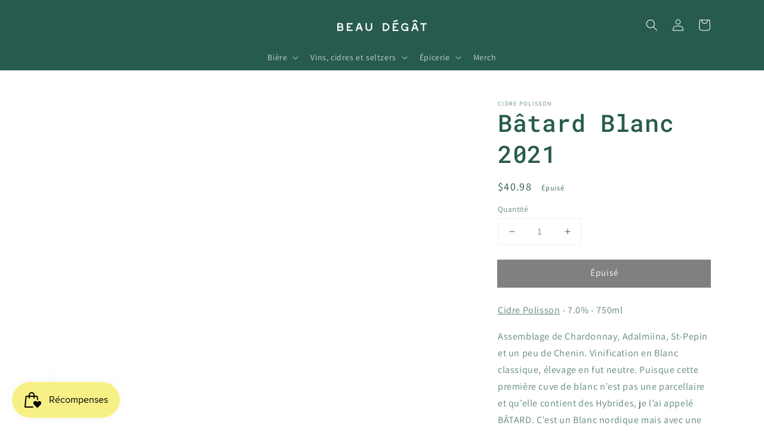

--- FILE ---
content_type: text/html; charset=utf-8
request_url: https://beaudegat.ca/products/batard-blanc-2021
body_size: 26182
content:
<!doctype html>
<html class="no-js" lang="fr">
  <head>
  <!-- Google tag (gtag.js) -->
<script async src="https://www.googletagmanager.com/gtag/js?id=G-QQ4N10DC0M"></script>
<script>
  window.dataLayer = window.dataLayer || [];
  function gtag(){dataLayer.push(arguments);}
  gtag('js', new Date());

  gtag('config', 'G-QQ4N10DC0M');
</script>
    <meta charset="utf-8">
    <meta http-equiv="X-UA-Compatible" content="IE=edge">
    <meta name="viewport" content="width=device-width,initial-scale=1">
    <meta name="theme-color" content="">
    <link rel="canonical" href="https://beaudegat.ca/products/batard-blanc-2021">
    <link rel="preconnect" href="https://cdn.shopify.com" crossorigin><link rel="icon" type="image/png" href="//beaudegat.ca/cdn/shop/files/Beau_Degat_Biererie_du_Quartier_Montreal_Beer_Store_32x32.jpg?v=1641237872"><link rel="preconnect" href="https://fonts.shopifycdn.com" crossorigin><title>
      Bâtard Blanc 2021
 &ndash; Beau Dégât Bièrerie de Quartier</title>

    
      <meta name="description" content="Cidre Polisson - 7.0% - 750ml Assemblage de Chardonnay, Adalmiina, St-Pepin et un peu de Chenin. Vinification en Blanc classique, élevage en fut neutre. Puisque cette première cuve de blanc n’est pas une parcellaire et qu’elle contient des Hybrides, je l’ai appelé BÂTARD. C’est un Blanc nordique mais avec une belle amp">
    

    

<meta property="og:site_name" content="Beau Dégât Bièrerie de Quartier">
<meta property="og:url" content="https://beaudegat.ca/products/batard-blanc-2021">
<meta property="og:title" content="Bâtard Blanc 2021">
<meta property="og:type" content="product">
<meta property="og:description" content="Cidre Polisson - 7.0% - 750ml Assemblage de Chardonnay, Adalmiina, St-Pepin et un peu de Chenin. Vinification en Blanc classique, élevage en fut neutre. Puisque cette première cuve de blanc n’est pas une parcellaire et qu’elle contient des Hybrides, je l’ai appelé BÂTARD. C’est un Blanc nordique mais avec une belle amp"><meta property="og:image" content="http://beaudegat.ca/cdn/shop/files/batard-blanc-2021-cidre-cidre-polisson-beau-degat-biererie-de-quartier-montreal-qc_d18e8865-797e-4cea-b2f2-e1b6335fad8b.webp?v=1740853060">
  <meta property="og:image:secure_url" content="https://beaudegat.ca/cdn/shop/files/batard-blanc-2021-cidre-cidre-polisson-beau-degat-biererie-de-quartier-montreal-qc_d18e8865-797e-4cea-b2f2-e1b6335fad8b.webp?v=1740853060">
  <meta property="og:image:width" content="2663">
  <meta property="og:image:height" content="3329"><meta property="og:price:amount" content="40.98">
  <meta property="og:price:currency" content="CAD"><meta name="twitter:card" content="summary_large_image">
<meta name="twitter:title" content="Bâtard Blanc 2021">
<meta name="twitter:description" content="Cidre Polisson - 7.0% - 750ml Assemblage de Chardonnay, Adalmiina, St-Pepin et un peu de Chenin. Vinification en Blanc classique, élevage en fut neutre. Puisque cette première cuve de blanc n’est pas une parcellaire et qu’elle contient des Hybrides, je l’ai appelé BÂTARD. C’est un Blanc nordique mais avec une belle amp">


    <script src="//beaudegat.ca/cdn/shop/t/3/assets/global.js?v=25676711273161962071644608266" defer="defer"></script>
    <script>window.performance && window.performance.mark && window.performance.mark('shopify.content_for_header.start');</script><meta name="facebook-domain-verification" content="0f47nreobz5ki5khy0elm7eyqa6nd0">
<meta name="facebook-domain-verification" content="jxzk2ivomwxy4ywou9fz99dmmx1xtz">
<meta id="shopify-digital-wallet" name="shopify-digital-wallet" content="/56387109040/digital_wallets/dialog">
<meta name="shopify-checkout-api-token" content="536aeb3c9a11a877820fb0e17bd6c56d">
<link rel="alternate" type="application/json+oembed" href="https://beaudegat.ca/products/batard-blanc-2021.oembed">
<script async="async" src="/checkouts/internal/preloads.js?locale=fr-CA"></script>
<link rel="preconnect" href="https://shop.app" crossorigin="anonymous">
<script async="async" src="https://shop.app/checkouts/internal/preloads.js?locale=fr-CA&shop_id=56387109040" crossorigin="anonymous"></script>
<script id="apple-pay-shop-capabilities" type="application/json">{"shopId":56387109040,"countryCode":"CA","currencyCode":"CAD","merchantCapabilities":["supports3DS"],"merchantId":"gid:\/\/shopify\/Shop\/56387109040","merchantName":"Beau Dégât Bièrerie de Quartier","requiredBillingContactFields":["postalAddress","email"],"requiredShippingContactFields":["postalAddress","email"],"shippingType":"shipping","supportedNetworks":["visa","masterCard","discover","interac"],"total":{"type":"pending","label":"Beau Dégât Bièrerie de Quartier","amount":"1.00"},"shopifyPaymentsEnabled":true,"supportsSubscriptions":true}</script>
<script id="shopify-features" type="application/json">{"accessToken":"536aeb3c9a11a877820fb0e17bd6c56d","betas":["rich-media-storefront-analytics"],"domain":"beaudegat.ca","predictiveSearch":true,"shopId":56387109040,"locale":"fr"}</script>
<script>var Shopify = Shopify || {};
Shopify.shop = "beau-degat-biererie-du-quartier.myshopify.com";
Shopify.locale = "fr";
Shopify.currency = {"active":"CAD","rate":"1.0"};
Shopify.country = "CA";
Shopify.theme = {"name":"Dawn","id":126556438704,"schema_name":"Dawn","schema_version":"2.0.0","theme_store_id":887,"role":"main"};
Shopify.theme.handle = "null";
Shopify.theme.style = {"id":null,"handle":null};
Shopify.cdnHost = "beaudegat.ca/cdn";
Shopify.routes = Shopify.routes || {};
Shopify.routes.root = "/";</script>
<script type="module">!function(o){(o.Shopify=o.Shopify||{}).modules=!0}(window);</script>
<script>!function(o){function n(){var o=[];function n(){o.push(Array.prototype.slice.apply(arguments))}return n.q=o,n}var t=o.Shopify=o.Shopify||{};t.loadFeatures=n(),t.autoloadFeatures=n()}(window);</script>
<script>
  window.ShopifyPay = window.ShopifyPay || {};
  window.ShopifyPay.apiHost = "shop.app\/pay";
  window.ShopifyPay.redirectState = null;
</script>
<script id="shop-js-analytics" type="application/json">{"pageType":"product"}</script>
<script defer="defer" async type="module" src="//beaudegat.ca/cdn/shopifycloud/shop-js/modules/v2/client.init-shop-cart-sync_Lpn8ZOi5.fr.esm.js"></script>
<script defer="defer" async type="module" src="//beaudegat.ca/cdn/shopifycloud/shop-js/modules/v2/chunk.common_X4Hu3kma.esm.js"></script>
<script defer="defer" async type="module" src="//beaudegat.ca/cdn/shopifycloud/shop-js/modules/v2/chunk.modal_BV0V5IrV.esm.js"></script>
<script type="module">
  await import("//beaudegat.ca/cdn/shopifycloud/shop-js/modules/v2/client.init-shop-cart-sync_Lpn8ZOi5.fr.esm.js");
await import("//beaudegat.ca/cdn/shopifycloud/shop-js/modules/v2/chunk.common_X4Hu3kma.esm.js");
await import("//beaudegat.ca/cdn/shopifycloud/shop-js/modules/v2/chunk.modal_BV0V5IrV.esm.js");

  window.Shopify.SignInWithShop?.initShopCartSync?.({"fedCMEnabled":true,"windoidEnabled":true});

</script>
<script defer="defer" async type="module" src="//beaudegat.ca/cdn/shopifycloud/shop-js/modules/v2/client.payment-terms_CokxZuo0.fr.esm.js"></script>
<script defer="defer" async type="module" src="//beaudegat.ca/cdn/shopifycloud/shop-js/modules/v2/chunk.common_X4Hu3kma.esm.js"></script>
<script defer="defer" async type="module" src="//beaudegat.ca/cdn/shopifycloud/shop-js/modules/v2/chunk.modal_BV0V5IrV.esm.js"></script>
<script type="module">
  await import("//beaudegat.ca/cdn/shopifycloud/shop-js/modules/v2/client.payment-terms_CokxZuo0.fr.esm.js");
await import("//beaudegat.ca/cdn/shopifycloud/shop-js/modules/v2/chunk.common_X4Hu3kma.esm.js");
await import("//beaudegat.ca/cdn/shopifycloud/shop-js/modules/v2/chunk.modal_BV0V5IrV.esm.js");

  
</script>
<script>
  window.Shopify = window.Shopify || {};
  if (!window.Shopify.featureAssets) window.Shopify.featureAssets = {};
  window.Shopify.featureAssets['shop-js'] = {"shop-cart-sync":["modules/v2/client.shop-cart-sync_hBo3gat_.fr.esm.js","modules/v2/chunk.common_X4Hu3kma.esm.js","modules/v2/chunk.modal_BV0V5IrV.esm.js"],"init-fed-cm":["modules/v2/client.init-fed-cm_BoVeauXL.fr.esm.js","modules/v2/chunk.common_X4Hu3kma.esm.js","modules/v2/chunk.modal_BV0V5IrV.esm.js"],"init-shop-email-lookup-coordinator":["modules/v2/client.init-shop-email-lookup-coordinator_CX4-Y-CZ.fr.esm.js","modules/v2/chunk.common_X4Hu3kma.esm.js","modules/v2/chunk.modal_BV0V5IrV.esm.js"],"init-windoid":["modules/v2/client.init-windoid_iuUmw7cp.fr.esm.js","modules/v2/chunk.common_X4Hu3kma.esm.js","modules/v2/chunk.modal_BV0V5IrV.esm.js"],"shop-button":["modules/v2/client.shop-button_DumFxEIo.fr.esm.js","modules/v2/chunk.common_X4Hu3kma.esm.js","modules/v2/chunk.modal_BV0V5IrV.esm.js"],"shop-cash-offers":["modules/v2/client.shop-cash-offers_BPdnZcGX.fr.esm.js","modules/v2/chunk.common_X4Hu3kma.esm.js","modules/v2/chunk.modal_BV0V5IrV.esm.js"],"shop-toast-manager":["modules/v2/client.shop-toast-manager_sjv6XvZD.fr.esm.js","modules/v2/chunk.common_X4Hu3kma.esm.js","modules/v2/chunk.modal_BV0V5IrV.esm.js"],"init-shop-cart-sync":["modules/v2/client.init-shop-cart-sync_Lpn8ZOi5.fr.esm.js","modules/v2/chunk.common_X4Hu3kma.esm.js","modules/v2/chunk.modal_BV0V5IrV.esm.js"],"init-customer-accounts-sign-up":["modules/v2/client.init-customer-accounts-sign-up_DQVKlaja.fr.esm.js","modules/v2/client.shop-login-button_DkHUpD44.fr.esm.js","modules/v2/chunk.common_X4Hu3kma.esm.js","modules/v2/chunk.modal_BV0V5IrV.esm.js"],"pay-button":["modules/v2/client.pay-button_DN6Ek-nh.fr.esm.js","modules/v2/chunk.common_X4Hu3kma.esm.js","modules/v2/chunk.modal_BV0V5IrV.esm.js"],"init-customer-accounts":["modules/v2/client.init-customer-accounts_BQOJrVdv.fr.esm.js","modules/v2/client.shop-login-button_DkHUpD44.fr.esm.js","modules/v2/chunk.common_X4Hu3kma.esm.js","modules/v2/chunk.modal_BV0V5IrV.esm.js"],"avatar":["modules/v2/client.avatar_BTnouDA3.fr.esm.js"],"init-shop-for-new-customer-accounts":["modules/v2/client.init-shop-for-new-customer-accounts_DW7xpOCZ.fr.esm.js","modules/v2/client.shop-login-button_DkHUpD44.fr.esm.js","modules/v2/chunk.common_X4Hu3kma.esm.js","modules/v2/chunk.modal_BV0V5IrV.esm.js"],"shop-follow-button":["modules/v2/client.shop-follow-button_CXr7UFuQ.fr.esm.js","modules/v2/chunk.common_X4Hu3kma.esm.js","modules/v2/chunk.modal_BV0V5IrV.esm.js"],"checkout-modal":["modules/v2/client.checkout-modal_CXg0VCPn.fr.esm.js","modules/v2/chunk.common_X4Hu3kma.esm.js","modules/v2/chunk.modal_BV0V5IrV.esm.js"],"shop-login-button":["modules/v2/client.shop-login-button_DkHUpD44.fr.esm.js","modules/v2/chunk.common_X4Hu3kma.esm.js","modules/v2/chunk.modal_BV0V5IrV.esm.js"],"lead-capture":["modules/v2/client.lead-capture_C9SxlK5K.fr.esm.js","modules/v2/chunk.common_X4Hu3kma.esm.js","modules/v2/chunk.modal_BV0V5IrV.esm.js"],"shop-login":["modules/v2/client.shop-login_DQBEMTrD.fr.esm.js","modules/v2/chunk.common_X4Hu3kma.esm.js","modules/v2/chunk.modal_BV0V5IrV.esm.js"],"payment-terms":["modules/v2/client.payment-terms_CokxZuo0.fr.esm.js","modules/v2/chunk.common_X4Hu3kma.esm.js","modules/v2/chunk.modal_BV0V5IrV.esm.js"]};
</script>
<script>(function() {
  var isLoaded = false;
  function asyncLoad() {
    if (isLoaded) return;
    isLoaded = true;
    var urls = ["https:\/\/cdn.shopify.com\/s\/files\/1\/0563\/8710\/9040\/t\/1\/assets\/verify-meteor-menu.js?meteor_tier=free\u0026shop=beau-degat-biererie-du-quartier.myshopify.com","https:\/\/stockify.teathemes.net\/js\/script.js?shop=beau-degat-biererie-du-quartier.myshopify.com","https:\/\/cdn-bundler.nice-team.net\/app\/js\/bundler.js?shop=beau-degat-biererie-du-quartier.myshopify.com","https:\/\/js.smile.io\/v1\/smile-shopify.js?shop=beau-degat-biererie-du-quartier.myshopify.com","https:\/\/chimpstatic.com\/mcjs-connected\/js\/users\/4c3c70c45df5b730bb63c7a77\/1fde73d3b52e8b235a577c371.js?shop=beau-degat-biererie-du-quartier.myshopify.com","https:\/\/av-northern-apps.com\/js\/agecheckerplus_mG35tH2eGxRu7PQW.js?shop=beau-degat-biererie-du-quartier.myshopify.com"];
    for (var i = 0; i < urls.length; i++) {
      var s = document.createElement('script');
      s.type = 'text/javascript';
      s.async = true;
      s.src = urls[i];
      var x = document.getElementsByTagName('script')[0];
      x.parentNode.insertBefore(s, x);
    }
  };
  if(window.attachEvent) {
    window.attachEvent('onload', asyncLoad);
  } else {
    window.addEventListener('load', asyncLoad, false);
  }
})();</script>
<script id="__st">var __st={"a":56387109040,"offset":-18000,"reqid":"55c9d801-97a1-4bb2-91c5-abb887157dad-1770123254","pageurl":"beaudegat.ca\/products\/batard-blanc-2021","u":"10eb0b76fee2","p":"product","rtyp":"product","rid":7893382267138};</script>
<script>window.ShopifyPaypalV4VisibilityTracking = true;</script>
<script id="captcha-bootstrap">!function(){'use strict';const t='contact',e='account',n='new_comment',o=[[t,t],['blogs',n],['comments',n],[t,'customer']],c=[[e,'customer_login'],[e,'guest_login'],[e,'recover_customer_password'],[e,'create_customer']],r=t=>t.map((([t,e])=>`form[action*='/${t}']:not([data-nocaptcha='true']) input[name='form_type'][value='${e}']`)).join(','),a=t=>()=>t?[...document.querySelectorAll(t)].map((t=>t.form)):[];function s(){const t=[...o],e=r(t);return a(e)}const i='password',u='form_key',d=['recaptcha-v3-token','g-recaptcha-response','h-captcha-response',i],f=()=>{try{return window.sessionStorage}catch{return}},m='__shopify_v',_=t=>t.elements[u];function p(t,e,n=!1){try{const o=window.sessionStorage,c=JSON.parse(o.getItem(e)),{data:r}=function(t){const{data:e,action:n}=t;return t[m]||n?{data:e,action:n}:{data:t,action:n}}(c);for(const[e,n]of Object.entries(r))t.elements[e]&&(t.elements[e].value=n);n&&o.removeItem(e)}catch(o){console.error('form repopulation failed',{error:o})}}const l='form_type',E='cptcha';function T(t){t.dataset[E]=!0}const w=window,h=w.document,L='Shopify',v='ce_forms',y='captcha';let A=!1;((t,e)=>{const n=(g='f06e6c50-85a8-45c8-87d0-21a2b65856fe',I='https://cdn.shopify.com/shopifycloud/storefront-forms-hcaptcha/ce_storefront_forms_captcha_hcaptcha.v1.5.2.iife.js',D={infoText:'Protégé par hCaptcha',privacyText:'Confidentialité',termsText:'Conditions'},(t,e,n)=>{const o=w[L][v],c=o.bindForm;if(c)return c(t,g,e,D).then(n);var r;o.q.push([[t,g,e,D],n]),r=I,A||(h.body.append(Object.assign(h.createElement('script'),{id:'captcha-provider',async:!0,src:r})),A=!0)});var g,I,D;w[L]=w[L]||{},w[L][v]=w[L][v]||{},w[L][v].q=[],w[L][y]=w[L][y]||{},w[L][y].protect=function(t,e){n(t,void 0,e),T(t)},Object.freeze(w[L][y]),function(t,e,n,w,h,L){const[v,y,A,g]=function(t,e,n){const i=e?o:[],u=t?c:[],d=[...i,...u],f=r(d),m=r(i),_=r(d.filter((([t,e])=>n.includes(e))));return[a(f),a(m),a(_),s()]}(w,h,L),I=t=>{const e=t.target;return e instanceof HTMLFormElement?e:e&&e.form},D=t=>v().includes(t);t.addEventListener('submit',(t=>{const e=I(t);if(!e)return;const n=D(e)&&!e.dataset.hcaptchaBound&&!e.dataset.recaptchaBound,o=_(e),c=g().includes(e)&&(!o||!o.value);(n||c)&&t.preventDefault(),c&&!n&&(function(t){try{if(!f())return;!function(t){const e=f();if(!e)return;const n=_(t);if(!n)return;const o=n.value;o&&e.removeItem(o)}(t);const e=Array.from(Array(32),(()=>Math.random().toString(36)[2])).join('');!function(t,e){_(t)||t.append(Object.assign(document.createElement('input'),{type:'hidden',name:u})),t.elements[u].value=e}(t,e),function(t,e){const n=f();if(!n)return;const o=[...t.querySelectorAll(`input[type='${i}']`)].map((({name:t})=>t)),c=[...d,...o],r={};for(const[a,s]of new FormData(t).entries())c.includes(a)||(r[a]=s);n.setItem(e,JSON.stringify({[m]:1,action:t.action,data:r}))}(t,e)}catch(e){console.error('failed to persist form',e)}}(e),e.submit())}));const S=(t,e)=>{t&&!t.dataset[E]&&(n(t,e.some((e=>e===t))),T(t))};for(const o of['focusin','change'])t.addEventListener(o,(t=>{const e=I(t);D(e)&&S(e,y())}));const B=e.get('form_key'),M=e.get(l),P=B&&M;t.addEventListener('DOMContentLoaded',(()=>{const t=y();if(P)for(const e of t)e.elements[l].value===M&&p(e,B);[...new Set([...A(),...v().filter((t=>'true'===t.dataset.shopifyCaptcha))])].forEach((e=>S(e,t)))}))}(h,new URLSearchParams(w.location.search),n,t,e,['guest_login'])})(!0,!0)}();</script>
<script integrity="sha256-4kQ18oKyAcykRKYeNunJcIwy7WH5gtpwJnB7kiuLZ1E=" data-source-attribution="shopify.loadfeatures" defer="defer" src="//beaudegat.ca/cdn/shopifycloud/storefront/assets/storefront/load_feature-a0a9edcb.js" crossorigin="anonymous"></script>
<script crossorigin="anonymous" defer="defer" src="//beaudegat.ca/cdn/shopifycloud/storefront/assets/shopify_pay/storefront-65b4c6d7.js?v=20250812"></script>
<script data-source-attribution="shopify.dynamic_checkout.dynamic.init">var Shopify=Shopify||{};Shopify.PaymentButton=Shopify.PaymentButton||{isStorefrontPortableWallets:!0,init:function(){window.Shopify.PaymentButton.init=function(){};var t=document.createElement("script");t.src="https://beaudegat.ca/cdn/shopifycloud/portable-wallets/latest/portable-wallets.fr.js",t.type="module",document.head.appendChild(t)}};
</script>
<script data-source-attribution="shopify.dynamic_checkout.buyer_consent">
  function portableWalletsHideBuyerConsent(e){var t=document.getElementById("shopify-buyer-consent"),n=document.getElementById("shopify-subscription-policy-button");t&&n&&(t.classList.add("hidden"),t.setAttribute("aria-hidden","true"),n.removeEventListener("click",e))}function portableWalletsShowBuyerConsent(e){var t=document.getElementById("shopify-buyer-consent"),n=document.getElementById("shopify-subscription-policy-button");t&&n&&(t.classList.remove("hidden"),t.removeAttribute("aria-hidden"),n.addEventListener("click",e))}window.Shopify?.PaymentButton&&(window.Shopify.PaymentButton.hideBuyerConsent=portableWalletsHideBuyerConsent,window.Shopify.PaymentButton.showBuyerConsent=portableWalletsShowBuyerConsent);
</script>
<script data-source-attribution="shopify.dynamic_checkout.cart.bootstrap">document.addEventListener("DOMContentLoaded",(function(){function t(){return document.querySelector("shopify-accelerated-checkout-cart, shopify-accelerated-checkout")}if(t())Shopify.PaymentButton.init();else{new MutationObserver((function(e,n){t()&&(Shopify.PaymentButton.init(),n.disconnect())})).observe(document.body,{childList:!0,subtree:!0})}}));
</script>
<script id='scb4127' type='text/javascript' async='' src='https://beaudegat.ca/cdn/shopifycloud/privacy-banner/storefront-banner.js'></script><link id="shopify-accelerated-checkout-styles" rel="stylesheet" media="screen" href="https://beaudegat.ca/cdn/shopifycloud/portable-wallets/latest/accelerated-checkout-backwards-compat.css" crossorigin="anonymous">
<style id="shopify-accelerated-checkout-cart">
        #shopify-buyer-consent {
  margin-top: 1em;
  display: inline-block;
  width: 100%;
}

#shopify-buyer-consent.hidden {
  display: none;
}

#shopify-subscription-policy-button {
  background: none;
  border: none;
  padding: 0;
  text-decoration: underline;
  font-size: inherit;
  cursor: pointer;
}

#shopify-subscription-policy-button::before {
  box-shadow: none;
}

      </style>
<script id="sections-script" data-sections="main-product,product-recommendations,header,footer" defer="defer" src="//beaudegat.ca/cdn/shop/t/3/compiled_assets/scripts.js?v=3527"></script>
<script>window.performance && window.performance.mark && window.performance.mark('shopify.content_for_header.end');</script>


    <style data-shopify>
      @font-face {
  font-family: Assistant;
  font-weight: 400;
  font-style: normal;
  font-display: swap;
  src: url("//beaudegat.ca/cdn/fonts/assistant/assistant_n4.9120912a469cad1cc292572851508ca49d12e768.woff2") format("woff2"),
       url("//beaudegat.ca/cdn/fonts/assistant/assistant_n4.6e9875ce64e0fefcd3f4446b7ec9036b3ddd2985.woff") format("woff");
}

      @font-face {
  font-family: Assistant;
  font-weight: 700;
  font-style: normal;
  font-display: swap;
  src: url("//beaudegat.ca/cdn/fonts/assistant/assistant_n7.bf44452348ec8b8efa3aa3068825305886b1c83c.woff2") format("woff2"),
       url("//beaudegat.ca/cdn/fonts/assistant/assistant_n7.0c887fee83f6b3bda822f1150b912c72da0f7b64.woff") format("woff");
}

      
      
      @font-face {
  font-family: "Roboto Mono";
  font-weight: 500;
  font-style: normal;
  font-display: swap;
  src: url("//beaudegat.ca/cdn/fonts/roboto_mono/robotomono_n5.29a963c13062654edff960e0fc0769528bdca7e5.woff2") format("woff2"),
       url("//beaudegat.ca/cdn/fonts/roboto_mono/robotomono_n5.ba11b9a58fc32158ddb2acccd36cc62c012f4109.woff") format("woff");
}


      :root {
        --font-body-family: Assistant, sans-serif;
        --font-body-style: normal;
        --font-body-weight: 400;

        --font-heading-family: "Roboto Mono", monospace;
        --font-heading-style: normal;
        --font-heading-weight: 500;

        --color-base-text: 39, 91, 78;
        --color-base-background-1: 255, 255, 255;
        --color-base-background-2: 252, 204, 184;
        --color-base-solid-button-labels: 255, 255, 255;
        --color-base-outline-button-labels: 0, 0, 0;
        --color-base-accent-1: 0, 0, 0;
        --color-base-accent-2: 39, 91, 78;
        --payment-terms-background-color: #ffffff;

        --gradient-base-background-1: #ffffff;
        --gradient-base-background-2: #fcccb8;
        --gradient-base-accent-1: #000000;
        --gradient-base-accent-2: #275b4e;

        --page-width: 120rem;
      }

      *,
      *::before,
      *::after {
        box-sizing: inherit;
      }

      html {
        box-sizing: border-box;
        font-size: 62.5%;
        height: 100%;
      }

      body {
        display: grid;
        grid-template-rows: auto auto 1fr auto;
        grid-template-columns: 100%;
        min-height: 100%;
        margin: 0;
        font-size: 1.5rem;
        letter-spacing: 0.06rem;
        line-height: 1.8;
        font-family: var(--font-body-family);
        font-style: var(--font-body-style);
        font-weight: var(--font-body-weight);
      }

      @media screen and (min-width: 750px) {
        body {
          font-size: 1.6rem;
        }
      }
    </style>

    <link href="//beaudegat.ca/cdn/shop/t/3/assets/base.css?v=176137059464568813751634097189" rel="stylesheet" type="text/css" media="all" />
<link rel="preload" as="font" href="//beaudegat.ca/cdn/fonts/assistant/assistant_n4.9120912a469cad1cc292572851508ca49d12e768.woff2" type="font/woff2" crossorigin><link rel="preload" as="font" href="//beaudegat.ca/cdn/fonts/roboto_mono/robotomono_n5.29a963c13062654edff960e0fc0769528bdca7e5.woff2" type="font/woff2" crossorigin><link rel="stylesheet" href="//beaudegat.ca/cdn/shop/t/3/assets/component-predictive-search.css?v=18325970143817553471630853007" media="print" onload="this.media='all'"><script>document.documentElement.className = document.documentElement.className.replace('no-js', 'js');</script>
  <link href="https://cdn.shopify.com/extensions/019c00a9-2af1-746c-a3c2-6da441963962/magical-mandatory-fees-193/assets/magical-mandatory-fees.css" rel="stylesheet" type="text/css" media="all">
<link href="https://monorail-edge.shopifysvc.com" rel="dns-prefetch">
<script>(function(){if ("sendBeacon" in navigator && "performance" in window) {try {var session_token_from_headers = performance.getEntriesByType('navigation')[0].serverTiming.find(x => x.name == '_s').description;} catch {var session_token_from_headers = undefined;}var session_cookie_matches = document.cookie.match(/_shopify_s=([^;]*)/);var session_token_from_cookie = session_cookie_matches && session_cookie_matches.length === 2 ? session_cookie_matches[1] : "";var session_token = session_token_from_headers || session_token_from_cookie || "";function handle_abandonment_event(e) {var entries = performance.getEntries().filter(function(entry) {return /monorail-edge.shopifysvc.com/.test(entry.name);});if (!window.abandonment_tracked && entries.length === 0) {window.abandonment_tracked = true;var currentMs = Date.now();var navigation_start = performance.timing.navigationStart;var payload = {shop_id: 56387109040,url: window.location.href,navigation_start,duration: currentMs - navigation_start,session_token,page_type: "product"};window.navigator.sendBeacon("https://monorail-edge.shopifysvc.com/v1/produce", JSON.stringify({schema_id: "online_store_buyer_site_abandonment/1.1",payload: payload,metadata: {event_created_at_ms: currentMs,event_sent_at_ms: currentMs}}));}}window.addEventListener('pagehide', handle_abandonment_event);}}());</script>
<script id="web-pixels-manager-setup">(function e(e,d,r,n,o){if(void 0===o&&(o={}),!Boolean(null===(a=null===(i=window.Shopify)||void 0===i?void 0:i.analytics)||void 0===a?void 0:a.replayQueue)){var i,a;window.Shopify=window.Shopify||{};var t=window.Shopify;t.analytics=t.analytics||{};var s=t.analytics;s.replayQueue=[],s.publish=function(e,d,r){return s.replayQueue.push([e,d,r]),!0};try{self.performance.mark("wpm:start")}catch(e){}var l=function(){var e={modern:/Edge?\/(1{2}[4-9]|1[2-9]\d|[2-9]\d{2}|\d{4,})\.\d+(\.\d+|)|Firefox\/(1{2}[4-9]|1[2-9]\d|[2-9]\d{2}|\d{4,})\.\d+(\.\d+|)|Chrom(ium|e)\/(9{2}|\d{3,})\.\d+(\.\d+|)|(Maci|X1{2}).+ Version\/(15\.\d+|(1[6-9]|[2-9]\d|\d{3,})\.\d+)([,.]\d+|)( \(\w+\)|)( Mobile\/\w+|) Safari\/|Chrome.+OPR\/(9{2}|\d{3,})\.\d+\.\d+|(CPU[ +]OS|iPhone[ +]OS|CPU[ +]iPhone|CPU IPhone OS|CPU iPad OS)[ +]+(15[._]\d+|(1[6-9]|[2-9]\d|\d{3,})[._]\d+)([._]\d+|)|Android:?[ /-](13[3-9]|1[4-9]\d|[2-9]\d{2}|\d{4,})(\.\d+|)(\.\d+|)|Android.+Firefox\/(13[5-9]|1[4-9]\d|[2-9]\d{2}|\d{4,})\.\d+(\.\d+|)|Android.+Chrom(ium|e)\/(13[3-9]|1[4-9]\d|[2-9]\d{2}|\d{4,})\.\d+(\.\d+|)|SamsungBrowser\/([2-9]\d|\d{3,})\.\d+/,legacy:/Edge?\/(1[6-9]|[2-9]\d|\d{3,})\.\d+(\.\d+|)|Firefox\/(5[4-9]|[6-9]\d|\d{3,})\.\d+(\.\d+|)|Chrom(ium|e)\/(5[1-9]|[6-9]\d|\d{3,})\.\d+(\.\d+|)([\d.]+$|.*Safari\/(?![\d.]+ Edge\/[\d.]+$))|(Maci|X1{2}).+ Version\/(10\.\d+|(1[1-9]|[2-9]\d|\d{3,})\.\d+)([,.]\d+|)( \(\w+\)|)( Mobile\/\w+|) Safari\/|Chrome.+OPR\/(3[89]|[4-9]\d|\d{3,})\.\d+\.\d+|(CPU[ +]OS|iPhone[ +]OS|CPU[ +]iPhone|CPU IPhone OS|CPU iPad OS)[ +]+(10[._]\d+|(1[1-9]|[2-9]\d|\d{3,})[._]\d+)([._]\d+|)|Android:?[ /-](13[3-9]|1[4-9]\d|[2-9]\d{2}|\d{4,})(\.\d+|)(\.\d+|)|Mobile Safari.+OPR\/([89]\d|\d{3,})\.\d+\.\d+|Android.+Firefox\/(13[5-9]|1[4-9]\d|[2-9]\d{2}|\d{4,})\.\d+(\.\d+|)|Android.+Chrom(ium|e)\/(13[3-9]|1[4-9]\d|[2-9]\d{2}|\d{4,})\.\d+(\.\d+|)|Android.+(UC? ?Browser|UCWEB|U3)[ /]?(15\.([5-9]|\d{2,})|(1[6-9]|[2-9]\d|\d{3,})\.\d+)\.\d+|SamsungBrowser\/(5\.\d+|([6-9]|\d{2,})\.\d+)|Android.+MQ{2}Browser\/(14(\.(9|\d{2,})|)|(1[5-9]|[2-9]\d|\d{3,})(\.\d+|))(\.\d+|)|K[Aa][Ii]OS\/(3\.\d+|([4-9]|\d{2,})\.\d+)(\.\d+|)/},d=e.modern,r=e.legacy,n=navigator.userAgent;return n.match(d)?"modern":n.match(r)?"legacy":"unknown"}(),u="modern"===l?"modern":"legacy",c=(null!=n?n:{modern:"",legacy:""})[u],f=function(e){return[e.baseUrl,"/wpm","/b",e.hashVersion,"modern"===e.buildTarget?"m":"l",".js"].join("")}({baseUrl:d,hashVersion:r,buildTarget:u}),m=function(e){var d=e.version,r=e.bundleTarget,n=e.surface,o=e.pageUrl,i=e.monorailEndpoint;return{emit:function(e){var a=e.status,t=e.errorMsg,s=(new Date).getTime(),l=JSON.stringify({metadata:{event_sent_at_ms:s},events:[{schema_id:"web_pixels_manager_load/3.1",payload:{version:d,bundle_target:r,page_url:o,status:a,surface:n,error_msg:t},metadata:{event_created_at_ms:s}}]});if(!i)return console&&console.warn&&console.warn("[Web Pixels Manager] No Monorail endpoint provided, skipping logging."),!1;try{return self.navigator.sendBeacon.bind(self.navigator)(i,l)}catch(e){}var u=new XMLHttpRequest;try{return u.open("POST",i,!0),u.setRequestHeader("Content-Type","text/plain"),u.send(l),!0}catch(e){return console&&console.warn&&console.warn("[Web Pixels Manager] Got an unhandled error while logging to Monorail."),!1}}}}({version:r,bundleTarget:l,surface:e.surface,pageUrl:self.location.href,monorailEndpoint:e.monorailEndpoint});try{o.browserTarget=l,function(e){var d=e.src,r=e.async,n=void 0===r||r,o=e.onload,i=e.onerror,a=e.sri,t=e.scriptDataAttributes,s=void 0===t?{}:t,l=document.createElement("script"),u=document.querySelector("head"),c=document.querySelector("body");if(l.async=n,l.src=d,a&&(l.integrity=a,l.crossOrigin="anonymous"),s)for(var f in s)if(Object.prototype.hasOwnProperty.call(s,f))try{l.dataset[f]=s[f]}catch(e){}if(o&&l.addEventListener("load",o),i&&l.addEventListener("error",i),u)u.appendChild(l);else{if(!c)throw new Error("Did not find a head or body element to append the script");c.appendChild(l)}}({src:f,async:!0,onload:function(){if(!function(){var e,d;return Boolean(null===(d=null===(e=window.Shopify)||void 0===e?void 0:e.analytics)||void 0===d?void 0:d.initialized)}()){var d=window.webPixelsManager.init(e)||void 0;if(d){var r=window.Shopify.analytics;r.replayQueue.forEach((function(e){var r=e[0],n=e[1],o=e[2];d.publishCustomEvent(r,n,o)})),r.replayQueue=[],r.publish=d.publishCustomEvent,r.visitor=d.visitor,r.initialized=!0}}},onerror:function(){return m.emit({status:"failed",errorMsg:"".concat(f," has failed to load")})},sri:function(e){var d=/^sha384-[A-Za-z0-9+/=]+$/;return"string"==typeof e&&d.test(e)}(c)?c:"",scriptDataAttributes:o}),m.emit({status:"loading"})}catch(e){m.emit({status:"failed",errorMsg:(null==e?void 0:e.message)||"Unknown error"})}}})({shopId: 56387109040,storefrontBaseUrl: "https://beaudegat.ca",extensionsBaseUrl: "https://extensions.shopifycdn.com/cdn/shopifycloud/web-pixels-manager",monorailEndpoint: "https://monorail-edge.shopifysvc.com/unstable/produce_batch",surface: "storefront-renderer",enabledBetaFlags: ["2dca8a86"],webPixelsConfigList: [{"id":"443318530","configuration":"{\"config\":\"{\\\"pixel_id\\\":\\\"G-QQ4N10DC0M\\\",\\\"gtag_events\\\":[{\\\"type\\\":\\\"purchase\\\",\\\"action_label\\\":\\\"G-QQ4N10DC0M\\\"},{\\\"type\\\":\\\"page_view\\\",\\\"action_label\\\":\\\"G-QQ4N10DC0M\\\"},{\\\"type\\\":\\\"view_item\\\",\\\"action_label\\\":\\\"G-QQ4N10DC0M\\\"},{\\\"type\\\":\\\"search\\\",\\\"action_label\\\":\\\"G-QQ4N10DC0M\\\"},{\\\"type\\\":\\\"add_to_cart\\\",\\\"action_label\\\":\\\"G-QQ4N10DC0M\\\"},{\\\"type\\\":\\\"begin_checkout\\\",\\\"action_label\\\":\\\"G-QQ4N10DC0M\\\"},{\\\"type\\\":\\\"add_payment_info\\\",\\\"action_label\\\":\\\"G-QQ4N10DC0M\\\"}],\\\"enable_monitoring_mode\\\":false}\"}","eventPayloadVersion":"v1","runtimeContext":"OPEN","scriptVersion":"b2a88bafab3e21179ed38636efcd8a93","type":"APP","apiClientId":1780363,"privacyPurposes":[],"dataSharingAdjustments":{"protectedCustomerApprovalScopes":["read_customer_address","read_customer_email","read_customer_name","read_customer_personal_data","read_customer_phone"]}},{"id":"shopify-app-pixel","configuration":"{}","eventPayloadVersion":"v1","runtimeContext":"STRICT","scriptVersion":"0450","apiClientId":"shopify-pixel","type":"APP","privacyPurposes":["ANALYTICS","MARKETING"]},{"id":"shopify-custom-pixel","eventPayloadVersion":"v1","runtimeContext":"LAX","scriptVersion":"0450","apiClientId":"shopify-pixel","type":"CUSTOM","privacyPurposes":["ANALYTICS","MARKETING"]}],isMerchantRequest: false,initData: {"shop":{"name":"Beau Dégât Bièrerie de Quartier","paymentSettings":{"currencyCode":"CAD"},"myshopifyDomain":"beau-degat-biererie-du-quartier.myshopify.com","countryCode":"CA","storefrontUrl":"https:\/\/beaudegat.ca"},"customer":null,"cart":null,"checkout":null,"productVariants":[{"price":{"amount":40.98,"currencyCode":"CAD"},"product":{"title":"Bâtard Blanc 2021","vendor":"Cidre Polisson","id":"7893382267138","untranslatedTitle":"Bâtard Blanc 2021","url":"\/products\/batard-blanc-2021","type":"Vin"},"id":"43435353145602","image":{"src":"\/\/beaudegat.ca\/cdn\/shop\/files\/batard-blanc-2021-cidre-cidre-polisson-beau-degat-biererie-de-quartier-montreal-qc_d18e8865-797e-4cea-b2f2-e1b6335fad8b.webp?v=1740853060"},"sku":"C-POLI-13","title":"Default Title","untranslatedTitle":"Default Title"}],"purchasingCompany":null},},"https://beaudegat.ca/cdn","3918e4e0wbf3ac3cepc5707306mb02b36c6",{"modern":"","legacy":""},{"shopId":"56387109040","storefrontBaseUrl":"https:\/\/beaudegat.ca","extensionBaseUrl":"https:\/\/extensions.shopifycdn.com\/cdn\/shopifycloud\/web-pixels-manager","surface":"storefront-renderer","enabledBetaFlags":"[\"2dca8a86\"]","isMerchantRequest":"false","hashVersion":"3918e4e0wbf3ac3cepc5707306mb02b36c6","publish":"custom","events":"[[\"page_viewed\",{}],[\"product_viewed\",{\"productVariant\":{\"price\":{\"amount\":40.98,\"currencyCode\":\"CAD\"},\"product\":{\"title\":\"Bâtard Blanc 2021\",\"vendor\":\"Cidre Polisson\",\"id\":\"7893382267138\",\"untranslatedTitle\":\"Bâtard Blanc 2021\",\"url\":\"\/products\/batard-blanc-2021\",\"type\":\"Vin\"},\"id\":\"43435353145602\",\"image\":{\"src\":\"\/\/beaudegat.ca\/cdn\/shop\/files\/batard-blanc-2021-cidre-cidre-polisson-beau-degat-biererie-de-quartier-montreal-qc_d18e8865-797e-4cea-b2f2-e1b6335fad8b.webp?v=1740853060\"},\"sku\":\"C-POLI-13\",\"title\":\"Default Title\",\"untranslatedTitle\":\"Default Title\"}}]]"});</script><script>
  window.ShopifyAnalytics = window.ShopifyAnalytics || {};
  window.ShopifyAnalytics.meta = window.ShopifyAnalytics.meta || {};
  window.ShopifyAnalytics.meta.currency = 'CAD';
  var meta = {"product":{"id":7893382267138,"gid":"gid:\/\/shopify\/Product\/7893382267138","vendor":"Cidre Polisson","type":"Vin","handle":"batard-blanc-2021","variants":[{"id":43435353145602,"price":4098,"name":"Bâtard Blanc 2021","public_title":null,"sku":"C-POLI-13"}],"remote":false},"page":{"pageType":"product","resourceType":"product","resourceId":7893382267138,"requestId":"55c9d801-97a1-4bb2-91c5-abb887157dad-1770123254"}};
  for (var attr in meta) {
    window.ShopifyAnalytics.meta[attr] = meta[attr];
  }
</script>
<script class="analytics">
  (function () {
    var customDocumentWrite = function(content) {
      var jquery = null;

      if (window.jQuery) {
        jquery = window.jQuery;
      } else if (window.Checkout && window.Checkout.$) {
        jquery = window.Checkout.$;
      }

      if (jquery) {
        jquery('body').append(content);
      }
    };

    var hasLoggedConversion = function(token) {
      if (token) {
        return document.cookie.indexOf('loggedConversion=' + token) !== -1;
      }
      return false;
    }

    var setCookieIfConversion = function(token) {
      if (token) {
        var twoMonthsFromNow = new Date(Date.now());
        twoMonthsFromNow.setMonth(twoMonthsFromNow.getMonth() + 2);

        document.cookie = 'loggedConversion=' + token + '; expires=' + twoMonthsFromNow;
      }
    }

    var trekkie = window.ShopifyAnalytics.lib = window.trekkie = window.trekkie || [];
    if (trekkie.integrations) {
      return;
    }
    trekkie.methods = [
      'identify',
      'page',
      'ready',
      'track',
      'trackForm',
      'trackLink'
    ];
    trekkie.factory = function(method) {
      return function() {
        var args = Array.prototype.slice.call(arguments);
        args.unshift(method);
        trekkie.push(args);
        return trekkie;
      };
    };
    for (var i = 0; i < trekkie.methods.length; i++) {
      var key = trekkie.methods[i];
      trekkie[key] = trekkie.factory(key);
    }
    trekkie.load = function(config) {
      trekkie.config = config || {};
      trekkie.config.initialDocumentCookie = document.cookie;
      var first = document.getElementsByTagName('script')[0];
      var script = document.createElement('script');
      script.type = 'text/javascript';
      script.onerror = function(e) {
        var scriptFallback = document.createElement('script');
        scriptFallback.type = 'text/javascript';
        scriptFallback.onerror = function(error) {
                var Monorail = {
      produce: function produce(monorailDomain, schemaId, payload) {
        var currentMs = new Date().getTime();
        var event = {
          schema_id: schemaId,
          payload: payload,
          metadata: {
            event_created_at_ms: currentMs,
            event_sent_at_ms: currentMs
          }
        };
        return Monorail.sendRequest("https://" + monorailDomain + "/v1/produce", JSON.stringify(event));
      },
      sendRequest: function sendRequest(endpointUrl, payload) {
        // Try the sendBeacon API
        if (window && window.navigator && typeof window.navigator.sendBeacon === 'function' && typeof window.Blob === 'function' && !Monorail.isIos12()) {
          var blobData = new window.Blob([payload], {
            type: 'text/plain'
          });

          if (window.navigator.sendBeacon(endpointUrl, blobData)) {
            return true;
          } // sendBeacon was not successful

        } // XHR beacon

        var xhr = new XMLHttpRequest();

        try {
          xhr.open('POST', endpointUrl);
          xhr.setRequestHeader('Content-Type', 'text/plain');
          xhr.send(payload);
        } catch (e) {
          console.log(e);
        }

        return false;
      },
      isIos12: function isIos12() {
        return window.navigator.userAgent.lastIndexOf('iPhone; CPU iPhone OS 12_') !== -1 || window.navigator.userAgent.lastIndexOf('iPad; CPU OS 12_') !== -1;
      }
    };
    Monorail.produce('monorail-edge.shopifysvc.com',
      'trekkie_storefront_load_errors/1.1',
      {shop_id: 56387109040,
      theme_id: 126556438704,
      app_name: "storefront",
      context_url: window.location.href,
      source_url: "//beaudegat.ca/cdn/s/trekkie.storefront.79098466c851f41c92951ae7d219bd75d823e9dd.min.js"});

        };
        scriptFallback.async = true;
        scriptFallback.src = '//beaudegat.ca/cdn/s/trekkie.storefront.79098466c851f41c92951ae7d219bd75d823e9dd.min.js';
        first.parentNode.insertBefore(scriptFallback, first);
      };
      script.async = true;
      script.src = '//beaudegat.ca/cdn/s/trekkie.storefront.79098466c851f41c92951ae7d219bd75d823e9dd.min.js';
      first.parentNode.insertBefore(script, first);
    };
    trekkie.load(
      {"Trekkie":{"appName":"storefront","development":false,"defaultAttributes":{"shopId":56387109040,"isMerchantRequest":null,"themeId":126556438704,"themeCityHash":"2852493033593900510","contentLanguage":"fr","currency":"CAD","eventMetadataId":"f6246d97-15c6-4dcc-acf0-429bb09657db"},"isServerSideCookieWritingEnabled":true,"monorailRegion":"shop_domain","enabledBetaFlags":["65f19447","b5387b81"]},"Session Attribution":{},"S2S":{"facebookCapiEnabled":true,"source":"trekkie-storefront-renderer","apiClientId":580111}}
    );

    var loaded = false;
    trekkie.ready(function() {
      if (loaded) return;
      loaded = true;

      window.ShopifyAnalytics.lib = window.trekkie;

      var originalDocumentWrite = document.write;
      document.write = customDocumentWrite;
      try { window.ShopifyAnalytics.merchantGoogleAnalytics.call(this); } catch(error) {};
      document.write = originalDocumentWrite;

      window.ShopifyAnalytics.lib.page(null,{"pageType":"product","resourceType":"product","resourceId":7893382267138,"requestId":"55c9d801-97a1-4bb2-91c5-abb887157dad-1770123254","shopifyEmitted":true});

      var match = window.location.pathname.match(/checkouts\/(.+)\/(thank_you|post_purchase)/)
      var token = match? match[1]: undefined;
      if (!hasLoggedConversion(token)) {
        setCookieIfConversion(token);
        window.ShopifyAnalytics.lib.track("Viewed Product",{"currency":"CAD","variantId":43435353145602,"productId":7893382267138,"productGid":"gid:\/\/shopify\/Product\/7893382267138","name":"Bâtard Blanc 2021","price":"40.98","sku":"C-POLI-13","brand":"Cidre Polisson","variant":null,"category":"Vin","nonInteraction":true,"remote":false},undefined,undefined,{"shopifyEmitted":true});
      window.ShopifyAnalytics.lib.track("monorail:\/\/trekkie_storefront_viewed_product\/1.1",{"currency":"CAD","variantId":43435353145602,"productId":7893382267138,"productGid":"gid:\/\/shopify\/Product\/7893382267138","name":"Bâtard Blanc 2021","price":"40.98","sku":"C-POLI-13","brand":"Cidre Polisson","variant":null,"category":"Vin","nonInteraction":true,"remote":false,"referer":"https:\/\/beaudegat.ca\/products\/batard-blanc-2021"});
      }
    });


        var eventsListenerScript = document.createElement('script');
        eventsListenerScript.async = true;
        eventsListenerScript.src = "//beaudegat.ca/cdn/shopifycloud/storefront/assets/shop_events_listener-3da45d37.js";
        document.getElementsByTagName('head')[0].appendChild(eventsListenerScript);

})();</script>
  <script>
  if (!window.ga || (window.ga && typeof window.ga !== 'function')) {
    window.ga = function ga() {
      (window.ga.q = window.ga.q || []).push(arguments);
      if (window.Shopify && window.Shopify.analytics && typeof window.Shopify.analytics.publish === 'function') {
        window.Shopify.analytics.publish("ga_stub_called", {}, {sendTo: "google_osp_migration"});
      }
      console.error("Shopify's Google Analytics stub called with:", Array.from(arguments), "\nSee https://help.shopify.com/manual/promoting-marketing/pixels/pixel-migration#google for more information.");
    };
    if (window.Shopify && window.Shopify.analytics && typeof window.Shopify.analytics.publish === 'function') {
      window.Shopify.analytics.publish("ga_stub_initialized", {}, {sendTo: "google_osp_migration"});
    }
  }
</script>
<script
  defer
  src="https://beaudegat.ca/cdn/shopifycloud/perf-kit/shopify-perf-kit-3.1.0.min.js"
  data-application="storefront-renderer"
  data-shop-id="56387109040"
  data-render-region="gcp-us-central1"
  data-page-type="product"
  data-theme-instance-id="126556438704"
  data-theme-name="Dawn"
  data-theme-version="2.0.0"
  data-monorail-region="shop_domain"
  data-resource-timing-sampling-rate="10"
  data-shs="true"
  data-shs-beacon="true"
  data-shs-export-with-fetch="true"
  data-shs-logs-sample-rate="1"
  data-shs-beacon-endpoint="https://beaudegat.ca/api/collect"
></script>
</head>

  <body class="gradient">




    

    

        

    

    
    

    
    

    
    

    
    

    
    

    
    

    

    <div id="agp__root"></div>

    <script>
        window.agecheckerVsARddsz9 = {
            fields: {"active":"QFw7fWSBpVZDmWX9U7","disclaimer":"En entrant sur ce site, vous acceptez les conditions d'utilisation et la politique de confidentialité","DSYcDQDg6aBhTJ5S":"WeWwPFtL7cUkv7W3sArZ","fail_message":"Désolé, votre âge ne vous permet pas d'entrer.","heading":"Verification d’age","message":"Je confirme que j'ai 18 ans ou plus","popup_bg_color":"#235B4E","popup_text_color":"#FFFFFF","type":"yesNo","yes_no_fail_button_text":"Non","yes_no_pass_button_text":"Oui","ynn_active":"QFw7fWSBpVZDmWX9U7","ynn_backgroundColor":"#F7F086","ynn_borderColor":"#F7F086","ynn_color":"#235B4E","yny_active":"QFw7fWSBpVZDmWX9U7","yny_backgroundColor":"#F7F086","yny_borderColor":"#F7F086","yny_color":"#235B4E"},
            images: {
                logo_image: '',
                modal_image: '',
                background_image: '',
                cm_logo_image: '',
                cm_modal_image: '',
                cm_background_image: '',
            },
            callbacks: {},
            cartUrl: '/cart',
            
                product: {"id":7893382267138,"title":"Bâtard Blanc 2021","handle":"batard-blanc-2021","description":"\u003cp\u003e\u003cspan style=\"text-decoration: underline;\"\u003eCidre Polisson\u003c\/span\u003e - 7.0% - 750ml\u003c\/p\u003e\n\u003cdiv\u003eAssemblage de Chardonnay, Adalmiina, St-Pepin et un peu de Chenin. Vinification en Blanc classique, élevage en fut neutre. Puisque cette première cuve de blanc n’est pas une parcellaire et qu’elle contient des Hybrides, je l’ai appelé BÂTARD. C’est un Blanc nordique mais avec une belle ampleur. 100% Nature. Sans SO2 ajouté.\u003c\/div\u003e\n\u003cdiv\u003e\u003c\/div\u003e\n\u003cmeta charset=\"utf-8\"\u003e","published_at":"2022-12-07T19:55:03-05:00","created_at":"2022-11-29T09:41:45-05:00","vendor":"Cidre Polisson","type":"Vin","tags":["Cidre"],"price":4098,"price_min":4098,"price_max":4098,"available":false,"price_varies":false,"compare_at_price":null,"compare_at_price_min":0,"compare_at_price_max":0,"compare_at_price_varies":false,"variants":[{"id":43435353145602,"title":"Default Title","option1":"Default Title","option2":null,"option3":null,"sku":"C-POLI-13","requires_shipping":true,"taxable":true,"featured_image":null,"available":false,"name":"Bâtard Blanc 2021","public_title":null,"options":["Default Title"],"price":4098,"weight":750,"compare_at_price":null,"inventory_management":"shopify","barcode":"628678492127","requires_selling_plan":false,"selling_plan_allocations":[]}],"images":["\/\/beaudegat.ca\/cdn\/shop\/files\/batard-blanc-2021-cidre-cidre-polisson-beau-degat-biererie-de-quartier-montreal-qc_d18e8865-797e-4cea-b2f2-e1b6335fad8b.webp?v=1740853060"],"featured_image":"\/\/beaudegat.ca\/cdn\/shop\/files\/batard-blanc-2021-cidre-cidre-polisson-beau-degat-biererie-de-quartier-montreal-qc_d18e8865-797e-4cea-b2f2-e1b6335fad8b.webp?v=1740853060","options":["Title"],"media":[{"alt":"Bâtard Blanc 2021 - Cidre - Cidre Polisson - Beau Dégât Bièrerie de Quartier","id":31903047155970,"position":1,"preview_image":{"aspect_ratio":0.8,"height":3329,"width":2663,"src":"\/\/beaudegat.ca\/cdn\/shop\/files\/batard-blanc-2021-cidre-cidre-polisson-beau-degat-biererie-de-quartier-montreal-qc_d18e8865-797e-4cea-b2f2-e1b6335fad8b.webp?v=1740853060"},"aspect_ratio":0.8,"height":3329,"media_type":"image","src":"\/\/beaudegat.ca\/cdn\/shop\/files\/batard-blanc-2021-cidre-cidre-polisson-beau-degat-biererie-de-quartier-montreal-qc_d18e8865-797e-4cea-b2f2-e1b6335fad8b.webp?v=1740853060","width":2663}],"requires_selling_plan":false,"selling_plan_groups":[],"content":"\u003cp\u003e\u003cspan style=\"text-decoration: underline;\"\u003eCidre Polisson\u003c\/span\u003e - 7.0% - 750ml\u003c\/p\u003e\n\u003cdiv\u003eAssemblage de Chardonnay, Adalmiina, St-Pepin et un peu de Chenin. Vinification en Blanc classique, élevage en fut neutre. Puisque cette première cuve de blanc n’est pas une parcellaire et qu’elle contient des Hybrides, je l’ai appelé BÂTARD. C’est un Blanc nordique mais avec une belle ampleur. 100% Nature. Sans SO2 ajouté.\u003c\/div\u003e\n\u003cdiv\u003e\u003c\/div\u003e\n\u003cmeta charset=\"utf-8\"\u003e"},
            
        };

        window.agecheckerVsARddsz9.removeNoPeekScreen = function() {
            var el = document.getElementById('agp__noPeekScreen');
            el && el.remove();
        };

        window.agecheckerVsARddsz9.getCookie = function(name) {
            const nameEQ = name + '=';
            const ca = document.cookie.split(';');
            for (let i = 0; i < ca.length; i++) {
                let c = ca[i];
                while (c.charAt(0) === ' ') c = c.substring(1, c.length);
                if (c.indexOf(nameEQ) === 0) return c.substring(nameEQ.length, c.length);
            }
            return null;
        };

        window.agechecker_developer_api = {
            on: function(eventName, callback) {
                if (!window.agecheckerVsARddsz9.callbacks[eventName]) {
                    window.agecheckerVsARddsz9.callbacks[eventName] = [];
                }
                window.agecheckerVsARddsz9.callbacks[eventName].push(callback);
            },
        };
    </script>

    

        <script>
            window.agecheckerVsARddsz9.isPageMatch = true;

            if (window.agecheckerVsARddsz9.getCookie('__age_checker-history') === 'pass') {
                window.agecheckerVsARddsz9.isPageMatch = false;
            }
        </script>

    

    <script>
        if (window.location.pathname === '/age-checker-preview') {
            window.agecheckerVsARddsz9.isPageMatch = true;
        }

        if (!window.agecheckerVsARddsz9.isPageMatch) {
            window.agecheckerVsARddsz9.removeNoPeekScreen();
        }
    </script>

    



    <a class="skip-to-content-link button visually-hidden" href="#MainContent">
      Ignorer et passer au contenu
    </a>

    <div id="shopify-section-announcement-bar" class="shopify-section"><link rel="stylesheet" href="//beaudegat.ca/cdn/shop/t/3/assets/section-announcement-bar.css?v=106717443349781984471632078603" media="print" onload="this.media='all'"><div class="announcement-bar color-accent-1 gradient" role="region" aria-label="Annonce" ></div>
</div>
    <div id="shopify-section-header" class="shopify-section"><link rel="stylesheet" href="//beaudegat.ca/cdn/shop/t/3/assets/component-list-menu.css?v=161614383810958508431630853015" media="print" onload="this.media='all'">
<link rel="stylesheet" href="//beaudegat.ca/cdn/shop/t/3/assets/component-search.css?v=128662198121899399791630853002" media="print" onload="this.media='all'">
<link rel="stylesheet" href="//beaudegat.ca/cdn/shop/t/3/assets/component-menu-drawer.css?v=97914993794422201501630853005" media="print" onload="this.media='all'">
<link rel="stylesheet" href="//beaudegat.ca/cdn/shop/t/3/assets/component-cart-notification.css?v=87135131402575196631630853000" media="print" onload="this.media='all'"><link rel="stylesheet" href="//beaudegat.ca/cdn/shop/t/3/assets/component-price.css?v=183556404328749792281630853004" media="print" onload="this.media='all'">
  <link rel="stylesheet" href="//beaudegat.ca/cdn/shop/t/3/assets/component-loading-overlay.css?v=85072440006417852071630853030" media="print" onload="this.media='all'"><noscript><link href="//beaudegat.ca/cdn/shop/t/3/assets/component-list-menu.css?v=161614383810958508431630853015" rel="stylesheet" type="text/css" media="all" /></noscript>
<noscript><link href="//beaudegat.ca/cdn/shop/t/3/assets/component-search.css?v=128662198121899399791630853002" rel="stylesheet" type="text/css" media="all" /></noscript>
<noscript><link href="//beaudegat.ca/cdn/shop/t/3/assets/component-menu-drawer.css?v=97914993794422201501630853005" rel="stylesheet" type="text/css" media="all" /></noscript>
<noscript><link href="//beaudegat.ca/cdn/shop/t/3/assets/component-cart-notification.css?v=87135131402575196631630853000" rel="stylesheet" type="text/css" media="all" /></noscript>

<style>
  header-drawer {
    justify-self: start;
    margin-left: -1.2rem;
  }

  @media screen and (min-width: 990px) {
    header-drawer {
      display: none;
    }
  }

  .menu-drawer-container {
    display: flex;
  }

  .list-menu {
    list-style: none;
    padding: 0;
    margin: 0;
  }

  .list-menu--inline {
    display: inline-flex;
    flex-wrap: wrap;
  }

  summary.list-menu__item {
    padding-right: 2.7rem;
  }

  .list-menu__item {
    display: flex;
    align-items: center;
    line-height: 1.3;
  }

  .list-menu__item--link {
    text-decoration: none;
    padding-bottom: 1rem;
    padding-top: 1rem;
    line-height: 1.8;
  }

  @media screen and (min-width: 750px) {
    .list-menu__item--link {
      padding-bottom: 0.5rem;
      padding-top: 0.5rem;
    }
  }
</style>

<script src="//beaudegat.ca/cdn/shop/t/3/assets/details-disclosure.js?v=87032677935059432161632665781" defer="defer"></script>
<script src="//beaudegat.ca/cdn/shop/t/3/assets/details-modal.js?v=28236984606388830511630853023" defer="defer"></script>
<script src="//beaudegat.ca/cdn/shop/t/3/assets/cart-notification.js?v=18770815536247936311630853003" defer="defer"></script>

<svg xmlns="http://www.w3.org/2000/svg" class="hidden">
  <symbol id="icon-search" viewbox="0 0 18 19" fill="none">
    <path fill-rule="evenodd" clip-rule="evenodd" d="M11.03 11.68A5.784 5.784 0 112.85 3.5a5.784 5.784 0 018.18 8.18zm.26 1.12a6.78 6.78 0 11.72-.7l5.4 5.4a.5.5 0 11-.71.7l-5.41-5.4z" fill="currentColor"/>
  </symbol>

  <symbol id="icon-close" class="icon icon-close" fill="none" viewBox="0 0 18 17">
    <path d="M.865 15.978a.5.5 0 00.707.707l7.433-7.431 7.579 7.282a.501.501 0 00.846-.37.5.5 0 00-.153-.351L9.712 8.546l7.417-7.416a.5.5 0 10-.707-.708L8.991 7.853 1.413.573a.5.5 0 10-.693.72l7.563 7.268-7.418 7.417z" fill="currentColor">
  </symbol>
</svg>
<sticky-header class="header-wrapper color-accent-2 gradient header-wrapper--border-bottom">
  <header class="header header--top-center page-width header--has-menu"><header-drawer data-breakpoint="tablet">
        <details class="menu-drawer-container">
          <summary class="header__icon header__icon--menu header__icon--summary link link--text focus-inset" aria-label="Menu">
            <span>
              <svg xmlns="http://www.w3.org/2000/svg" aria-hidden="true" focusable="false" role="presentation" class="icon icon-hamburger" fill="none" viewBox="0 0 18 16">
  <path d="M1 .5a.5.5 0 100 1h15.71a.5.5 0 000-1H1zM.5 8a.5.5 0 01.5-.5h15.71a.5.5 0 010 1H1A.5.5 0 01.5 8zm0 7a.5.5 0 01.5-.5h15.71a.5.5 0 010 1H1a.5.5 0 01-.5-.5z" fill="currentColor">
</svg>

              <svg xmlns="http://www.w3.org/2000/svg" aria-hidden="true" focusable="false" role="presentation" class="icon icon-close" fill="none" viewBox="0 0 18 17">
  <path d="M.865 15.978a.5.5 0 00.707.707l7.433-7.431 7.579 7.282a.501.501 0 00.846-.37.5.5 0 00-.153-.351L9.712 8.546l7.417-7.416a.5.5 0 10-.707-.708L8.991 7.853 1.413.573a.5.5 0 10-.693.72l7.563 7.268-7.418 7.417z" fill="currentColor">
</svg>

            </span>
          </summary>
          <div id="menu-drawer" class="menu-drawer motion-reduce" tabindex="-1">
            <div class="menu-drawer__inner-container">
              <div class="menu-drawer__navigation-container">
                <nav class="menu-drawer__navigation">
                  <ul class="menu-drawer__menu list-menu" role="list"><li><details>
                            <summary class="menu-drawer__menu-item list-menu__item link link--text focus-inset">
                              Bière
                              <svg viewBox="0 0 14 10" fill="none" aria-hidden="true" focusable="false" role="presentation" class="icon icon-arrow" xmlns="http://www.w3.org/2000/svg">
  <path fill-rule="evenodd" clip-rule="evenodd" d="M8.537.808a.5.5 0 01.817-.162l4 4a.5.5 0 010 .708l-4 4a.5.5 0 11-.708-.708L11.793 5.5H1a.5.5 0 010-1h10.793L8.646 1.354a.5.5 0 01-.109-.546z" fill="currentColor">
</svg>

                              <svg aria-hidden="true" focusable="false" role="presentation" class="icon icon-caret" viewBox="0 0 10 6">
  <path fill-rule="evenodd" clip-rule="evenodd" d="M9.354.646a.5.5 0 00-.708 0L5 4.293 1.354.646a.5.5 0 00-.708.708l4 4a.5.5 0 00.708 0l4-4a.5.5 0 000-.708z" fill="currentColor">
</svg>

                            </summary>
                            <div id="link-Bière" class="menu-drawer__submenu motion-reduce" tabindex="-1">
                              <div class="menu-drawer__inner-submenu">
                                <button class="menu-drawer__close-button link link--text focus-inset" aria-expanded="true">
                                  <svg viewBox="0 0 14 10" fill="none" aria-hidden="true" focusable="false" role="presentation" class="icon icon-arrow" xmlns="http://www.w3.org/2000/svg">
  <path fill-rule="evenodd" clip-rule="evenodd" d="M8.537.808a.5.5 0 01.817-.162l4 4a.5.5 0 010 .708l-4 4a.5.5 0 11-.708-.708L11.793 5.5H1a.5.5 0 010-1h10.793L8.646 1.354a.5.5 0 01-.109-.546z" fill="currentColor">
</svg>

                                  Bière
                                </button>
                                <ul class="menu-drawer__menu list-menu" role="list" tabindex="-1"><li><a href="/collections/biere-houblonnee" class="menu-drawer__menu-item link link--text list-menu__item focus-inset">
                                          Houblonnée
                                        </a></li><li><a href="/collections/biere-soif" class="menu-drawer__menu-item link link--text list-menu__item focus-inset">
                                          Soif
                                        </a></li><li><a href="/collections/biere-sure" class="menu-drawer__menu-item link link--text list-menu__item focus-inset">
                                          Sûre
                                        </a></li><li><a href="/collections/biere-blanche" class="menu-drawer__menu-item link link--text list-menu__item focus-inset">
                                          Blanche
                                        </a></li><li><a href="/collections/biere-ambree" class="menu-drawer__menu-item link link--text list-menu__item focus-inset">
                                          Ambrée
                                        </a></li><li><a href="/collections/biere-noire" class="menu-drawer__menu-item link link--text list-menu__item focus-inset">
                                          Noires
                                        </a></li><li><a href="/collections/biere-complexe" class="menu-drawer__menu-item link link--text list-menu__item focus-inset">
                                          Complexe
                                        </a></li></ul>
                              </div>
                            </div>
                          </details></li><li><details>
                            <summary class="menu-drawer__menu-item list-menu__item link link--text focus-inset">
                              Vins, cidres et seltzers
                              <svg viewBox="0 0 14 10" fill="none" aria-hidden="true" focusable="false" role="presentation" class="icon icon-arrow" xmlns="http://www.w3.org/2000/svg">
  <path fill-rule="evenodd" clip-rule="evenodd" d="M8.537.808a.5.5 0 01.817-.162l4 4a.5.5 0 010 .708l-4 4a.5.5 0 11-.708-.708L11.793 5.5H1a.5.5 0 010-1h10.793L8.646 1.354a.5.5 0 01-.109-.546z" fill="currentColor">
</svg>

                              <svg aria-hidden="true" focusable="false" role="presentation" class="icon icon-caret" viewBox="0 0 10 6">
  <path fill-rule="evenodd" clip-rule="evenodd" d="M9.354.646a.5.5 0 00-.708 0L5 4.293 1.354.646a.5.5 0 00-.708.708l4 4a.5.5 0 00.708 0l4-4a.5.5 0 000-.708z" fill="currentColor">
</svg>

                            </summary>
                            <div id="link-Vins, cidres et seltzers" class="menu-drawer__submenu motion-reduce" tabindex="-1">
                              <div class="menu-drawer__inner-submenu">
                                <button class="menu-drawer__close-button link link--text focus-inset" aria-expanded="true">
                                  <svg viewBox="0 0 14 10" fill="none" aria-hidden="true" focusable="false" role="presentation" class="icon icon-arrow" xmlns="http://www.w3.org/2000/svg">
  <path fill-rule="evenodd" clip-rule="evenodd" d="M8.537.808a.5.5 0 01.817-.162l4 4a.5.5 0 010 .708l-4 4a.5.5 0 11-.708-.708L11.793 5.5H1a.5.5 0 010-1h10.793L8.646 1.354a.5.5 0 01-.109-.546z" fill="currentColor">
</svg>

                                  Vins, cidres et seltzers
                                </button>
                                <ul class="menu-drawer__menu list-menu" role="list" tabindex="-1"><li><a href="/collections/vin-rouge" class="menu-drawer__menu-item link link--text list-menu__item focus-inset">
                                          Vin Rouge
                                        </a></li><li><a href="/collections/vin-blanc" class="menu-drawer__menu-item link link--text list-menu__item focus-inset">
                                          Vin Blanc
                                        </a></li><li><a href="/collections/collection-rose" class="menu-drawer__menu-item link link--text list-menu__item focus-inset">
                                          Rosé
                                        </a></li><li><a href="/collections/vins-cidres-et-seltzers-collection-cidres" class="menu-drawer__menu-item link link--text list-menu__item focus-inset">
                                          Cidres
                                        </a></li><li><a href="/collections/collection-hydromel" class="menu-drawer__menu-item link link--text list-menu__item focus-inset">
                                          Hydromel
                                        </a></li><li><a href="/collections/vins-cidres-et-seltzers-collection-seltzers" class="menu-drawer__menu-item link link--text list-menu__item focus-inset">
                                          Seltzers
                                        </a></li></ul>
                              </div>
                            </div>
                          </details></li><li><details>
                            <summary class="menu-drawer__menu-item list-menu__item link link--text focus-inset">
                              Épicerie
                              <svg viewBox="0 0 14 10" fill="none" aria-hidden="true" focusable="false" role="presentation" class="icon icon-arrow" xmlns="http://www.w3.org/2000/svg">
  <path fill-rule="evenodd" clip-rule="evenodd" d="M8.537.808a.5.5 0 01.817-.162l4 4a.5.5 0 010 .708l-4 4a.5.5 0 11-.708-.708L11.793 5.5H1a.5.5 0 010-1h10.793L8.646 1.354a.5.5 0 01-.109-.546z" fill="currentColor">
</svg>

                              <svg aria-hidden="true" focusable="false" role="presentation" class="icon icon-caret" viewBox="0 0 10 6">
  <path fill-rule="evenodd" clip-rule="evenodd" d="M9.354.646a.5.5 0 00-.708 0L5 4.293 1.354.646a.5.5 0 00-.708.708l4 4a.5.5 0 00.708 0l4-4a.5.5 0 000-.708z" fill="currentColor">
</svg>

                            </summary>
                            <div id="link-Épicerie" class="menu-drawer__submenu motion-reduce" tabindex="-1">
                              <div class="menu-drawer__inner-submenu">
                                <button class="menu-drawer__close-button link link--text focus-inset" aria-expanded="true">
                                  <svg viewBox="0 0 14 10" fill="none" aria-hidden="true" focusable="false" role="presentation" class="icon icon-arrow" xmlns="http://www.w3.org/2000/svg">
  <path fill-rule="evenodd" clip-rule="evenodd" d="M8.537.808a.5.5 0 01.817-.162l4 4a.5.5 0 010 .708l-4 4a.5.5 0 11-.708-.708L11.793 5.5H1a.5.5 0 010-1h10.793L8.646 1.354a.5.5 0 01-.109-.546z" fill="currentColor">
</svg>

                                  Épicerie
                                </button>
                                <ul class="menu-drawer__menu list-menu" role="list" tabindex="-1"><li><a href="/collections/epicerie-collection-boissons" class="menu-drawer__menu-item link link--text list-menu__item focus-inset">
                                          Boisson
                                        </a></li><li><a href="/collections/epicerie-collection-cafe" class="menu-drawer__menu-item link link--text list-menu__item focus-inset">
                                          Café
                                        </a></li><li><a href="/collections/epicerie-collection-bonbons" class="menu-drawer__menu-item link link--text list-menu__item focus-inset">
                                          Bonbons
                                        </a></li><li><a href="/collections/epicerie-collection-fromages" class="menu-drawer__menu-item link link--text list-menu__item focus-inset">
                                          Pâtes et Sauce
                                        </a></li><li><a href="/collections/epicerie-collection-antipasto" class="menu-drawer__menu-item link link--text list-menu__item focus-inset">
                                          Condiment
                                        </a></li><li><a href="/collections/epicerie-collection-pret-a-manager" class="menu-drawer__menu-item link link--text list-menu__item focus-inset">
                                          Grignotine
                                        </a></li><li><a href="/collections/pret-a-manger" class="menu-drawer__menu-item link link--text list-menu__item focus-inset">
                                          Prêt à Manger
                                        </a></li><li><a href="/collections/epicerie-colleciton-salsa-et-sauces" class="menu-drawer__menu-item link link--text list-menu__item focus-inset">
                                          Sauce Piquante
                                        </a></li><li><a href="/collections/epicerie-collection-epices" class="menu-drawer__menu-item link link--text list-menu__item focus-inset">
                                          Épices
                                        </a></li></ul>
                              </div>
                            </div>
                          </details></li><li><a href="/collections/marchandise" class="menu-drawer__menu-item list-menu__item link link--text focus-inset">
                            Merch
                          </a></li></ul>
                </nav>
                <div class="menu-drawer__utility-links"><a href="/account/login" class="menu-drawer__account link link--text focus-inset h5">
                      <svg xmlns="http://www.w3.org/2000/svg" aria-hidden="true" focusable="false" role="presentation" class="icon icon-account" fill="none" viewBox="0 0 18 19">
  <path fill-rule="evenodd" clip-rule="evenodd" d="M6 4.5a3 3 0 116 0 3 3 0 01-6 0zm3-4a4 4 0 100 8 4 4 0 000-8zm5.58 12.15c1.12.82 1.83 2.24 1.91 4.85H1.51c.08-2.6.79-4.03 1.9-4.85C4.66 11.75 6.5 11.5 9 11.5s4.35.26 5.58 1.15zM9 10.5c-2.5 0-4.65.24-6.17 1.35C1.27 12.98.5 14.93.5 18v.5h17V18c0-3.07-.77-5.02-2.33-6.15-1.52-1.1-3.67-1.35-6.17-1.35z" fill="currentColor">
</svg>

Connexion</a><ul class="list list-social list-unstyled" role="list"><li class="list-social__item">
                        <a href="https://www.facebook.com/Beau-D%C3%A9g%C3%A2t-108324341543200" class="link link--text list-social__link" aria-describedby="a11y-external-message">
                          <img src="https://cdn.shopify.com/s/files/1/0563/8710/9040/files/Facebook.svg?v=1631063620"
                               onmouseover="this.src='https://cdn.shopify.com/s/files/1/0563/8710/9040/files/Facebook-ON.svg?v=1631063620'" 
                               onmouseout="this.src='https://cdn.shopify.com/s/files/1/0563/8710/9040/files/Facebook.svg?v=1631063620'"/>
                          <span class="visually-hidden">Facebook</span>
                        </a>
                      </li><li class="list-social__item">
                        <a href="https://www.instagram.com/beaudegat_biererie/" class="link link--text list-social__link" aria-describedby="a11y-external-message">
                          <img src="https://cdn.shopify.com/s/files/1/0563/8710/9040/files/instagram.svg?v=1631063620"
                               onmouseover="this.src='https://cdn.shopify.com/s/files/1/0563/8710/9040/files/Instagram-ON.svg?v=1631063620'"
                               onmouseout="this.src='https://cdn.shopify.com/s/files/1/0563/8710/9040/files/instagram.svg?v=1631063620'"
                               />

                          <span class="visually-hidden">Instagram</span>
                        </a>
                      </li><li class="list-social__item">
                        <a href="https://vm.tiktok.com/ZMR96uSth/" class="link link--text list-social__link" aria-describedby="a11y-external-message">
                          <img 
                               src="https://cdn.shopify.com/s/files/1/0563/8710/9040/files/Tiktok.svg?v=1631063620"
                               onmouseover="this.src='https://cdn.shopify.com/s/files/1/0563/8710/9040/files/Tiktok-ON.svg?v=1631063620'"
                               onmouseout="this.src='https://cdn.shopify.com/s/files/1/0563/8710/9040/files/Tiktok.svg?v=1631063620'"
                               />
                          <span class="visually-hidden">TikTok</span>
                        </a>
                      </li></ul>
                </div>
              </div>
            </div>
          </div>
        </details>
      </header-drawer><a href="/" class="header__heading-link link link--text focus-inset"><img srcset="//beaudegat.ca/cdn/shop/files/Logo-Header_150x.png?v=1633921913 1x, //beaudegat.ca/cdn/shop/files/Logo-Header_150x@2x.png?v=1633921913 2x"
              src="//beaudegat.ca/cdn/shop/files/Logo-Header_150x.png?v=1633921913"
             
              class="header__heading-logo"
              width="1200"
              height="155"
              alt="Beau Dégât Bièrerie de Quartier"
            ></a><nav class="header__inline-menu">
        <ul class="list-menu list-menu--inline" role="list"><li><details-disclosure>
                  <details>
                    <summary class="header__menu-item list-menu__item link focus-inset">
                      <span onclick="window.location='/collections/biere'">
                        Bière
                      </span>
                      <svg aria-hidden="true" focusable="false" role="presentation" class="icon icon-caret" viewBox="0 0 10 6">
  <path fill-rule="evenodd" clip-rule="evenodd" d="M9.354.646a.5.5 0 00-.708 0L5 4.293 1.354.646a.5.5 0 00-.708.708l4 4a.5.5 0 00.708 0l4-4a.5.5 0 000-.708z" fill="currentColor">
</svg>

                    </summary>
                    <ul class="header__submenu list-menu list-menu--disclosure caption-large motion-reduce" role="list" tabindex="-1"><li><a href="/collections/biere-houblonnee" class="header__menu-item list-menu__item link link--text focus-inset caption-large">
                              Houblonnée
                            </a></li><li><a href="/collections/biere-soif" class="header__menu-item list-menu__item link link--text focus-inset caption-large">
                              Soif
                            </a></li><li><a href="/collections/biere-sure" class="header__menu-item list-menu__item link link--text focus-inset caption-large">
                              Sûre
                            </a></li><li><a href="/collections/biere-blanche" class="header__menu-item list-menu__item link link--text focus-inset caption-large">
                              Blanche
                            </a></li><li><a href="/collections/biere-ambree" class="header__menu-item list-menu__item link link--text focus-inset caption-large">
                              Ambrée
                            </a></li><li><a href="/collections/biere-noire" class="header__menu-item list-menu__item link link--text focus-inset caption-large">
                              Noires
                            </a></li><li><a href="/collections/biere-complexe" class="header__menu-item list-menu__item link link--text focus-inset caption-large">
                              Complexe
                            </a></li></ul>
                  </details>
                </details-disclosure></li><li><details-disclosure>
                  <details>
                    <summary class="header__menu-item list-menu__item link focus-inset">
                      <span onclick="window.location='/collections/main-collection-vins-cidres-et-seltzers-1'">
                        Vins, cidres et seltzers
                      </span>
                      <svg aria-hidden="true" focusable="false" role="presentation" class="icon icon-caret" viewBox="0 0 10 6">
  <path fill-rule="evenodd" clip-rule="evenodd" d="M9.354.646a.5.5 0 00-.708 0L5 4.293 1.354.646a.5.5 0 00-.708.708l4 4a.5.5 0 00.708 0l4-4a.5.5 0 000-.708z" fill="currentColor">
</svg>

                    </summary>
                    <ul class="header__submenu list-menu list-menu--disclosure caption-large motion-reduce" role="list" tabindex="-1"><li><a href="/collections/vin-rouge" class="header__menu-item list-menu__item link link--text focus-inset caption-large">
                              Vin Rouge
                            </a></li><li><a href="/collections/vin-blanc" class="header__menu-item list-menu__item link link--text focus-inset caption-large">
                              Vin Blanc
                            </a></li><li><a href="/collections/collection-rose" class="header__menu-item list-menu__item link link--text focus-inset caption-large">
                              Rosé
                            </a></li><li><a href="/collections/vins-cidres-et-seltzers-collection-cidres" class="header__menu-item list-menu__item link link--text focus-inset caption-large">
                              Cidres
                            </a></li><li><a href="/collections/collection-hydromel" class="header__menu-item list-menu__item link link--text focus-inset caption-large">
                              Hydromel
                            </a></li><li><a href="/collections/vins-cidres-et-seltzers-collection-seltzers" class="header__menu-item list-menu__item link link--text focus-inset caption-large">
                              Seltzers
                            </a></li></ul>
                  </details>
                </details-disclosure></li><li><details-disclosure>
                  <details>
                    <summary class="header__menu-item list-menu__item link focus-inset">
                      <span onclick="window.location='/collections/main-collection-epicerie-1'">
                        Épicerie
                      </span>
                      <svg aria-hidden="true" focusable="false" role="presentation" class="icon icon-caret" viewBox="0 0 10 6">
  <path fill-rule="evenodd" clip-rule="evenodd" d="M9.354.646a.5.5 0 00-.708 0L5 4.293 1.354.646a.5.5 0 00-.708.708l4 4a.5.5 0 00.708 0l4-4a.5.5 0 000-.708z" fill="currentColor">
</svg>

                    </summary>
                    <ul class="header__submenu list-menu list-menu--disclosure caption-large motion-reduce" role="list" tabindex="-1"><li><a href="/collections/epicerie-collection-boissons" class="header__menu-item list-menu__item link link--text focus-inset caption-large">
                              Boisson
                            </a></li><li><a href="/collections/epicerie-collection-cafe" class="header__menu-item list-menu__item link link--text focus-inset caption-large">
                              Café
                            </a></li><li><a href="/collections/epicerie-collection-bonbons" class="header__menu-item list-menu__item link link--text focus-inset caption-large">
                              Bonbons
                            </a></li><li><a href="/collections/epicerie-collection-fromages" class="header__menu-item list-menu__item link link--text focus-inset caption-large">
                              Pâtes et Sauce
                            </a></li><li><a href="/collections/epicerie-collection-antipasto" class="header__menu-item list-menu__item link link--text focus-inset caption-large">
                              Condiment
                            </a></li><li><a href="/collections/epicerie-collection-pret-a-manager" class="header__menu-item list-menu__item link link--text focus-inset caption-large">
                              Grignotine
                            </a></li><li><a href="/collections/pret-a-manger" class="header__menu-item list-menu__item link link--text focus-inset caption-large">
                              Prêt à Manger
                            </a></li><li><a href="/collections/epicerie-colleciton-salsa-et-sauces" class="header__menu-item list-menu__item link link--text focus-inset caption-large">
                              Sauce Piquante
                            </a></li><li><a href="/collections/epicerie-collection-epices" class="header__menu-item list-menu__item link link--text focus-inset caption-large">
                              Épices
                            </a></li></ul>
                  </details>
                </details-disclosure></li><li><a href="/collections/marchandise" class="header__menu-item header__menu-item list-menu__item link link--text focus-inset">
                  <span>Merch</span>
                </a></li></ul>
      </nav><div class="header__icons">
      <details-modal class="header__search">
        <details>
          <summary class="header__icon header__icon--search header__icon--summary link link--text focus-inset modal__toggle" aria-haspopup="dialog" aria-label="Recherche">
            <span>
              <svg class="modal__toggle-open icon icon-search" aria-hidden="true" focusable="false" role="presentation">
                <use href="#icon-search">
              </svg>
              <svg class="modal__toggle-close icon icon-close" aria-hidden="true" focusable="false" role="presentation">
                <use href="#icon-close">
              </svg>
            </span>
          </summary>
          <div class="search-modal modal__content" role="dialog" aria-modal="true" aria-label="Recherche">
            <div class="modal-overlay"></div>
            <div class="search-modal__content" tabindex="-1"><predictive-search class="search-modal__form" data-loading-text="Chargement en cours..."><form action="/search" method="get" role="search" class="search search-modal__form">
                  <div class="field">
                    <input class="search__input field__input" 
                      id="Search-In-Modal"
                      type="search"
                      name="q"
                      value=""
                      placeholder="Recherche"role="combobox"
                        aria-expanded="false"
                        aria-owns="predictive-search-results-list"
                        aria-controls="predictive-search-results-list"
                        aria-haspopup="listbox"
                        aria-autocomplete="list"
                        autocorrect="off"
                        autocomplete="off"
                        autocapitalize="off"
                        spellcheck="false">
                    <label class="field__label" for="Search-In-Modal">Recherche</label>
                    <input type="hidden" name="options[prefix]" value="last">
                    <button class="search__button field__button" aria-label="Recherche">
                      <svg class="icon icon-search" aria-hidden="true" focusable="false" role="presentation">
                        <use href="#icon-search">
                      </svg>
                    </button> 
                  </div><div class="predictive-search predictive-search--header" tabindex="-1" data-predictive-search>
                      <div class="predictive-search__loading-state">
                        <svg aria-hidden="true" focusable="false" role="presentation" class="spinner" viewBox="0 0 66 66" xmlns="http://www.w3.org/2000/svg">
                          <circle class="path" fill="none" stroke-width="6" cx="33" cy="33" r="30"></circle>
                        </svg>
                      </div>
                    </div>

                    <span class="predictive-search-status visually-hidden" role="status" aria-hidden="true"></span></form></predictive-search><button type="button" class="search-modal__close-button modal__close-button link link--text focus-inset" aria-label="Fermer">
                <svg class="icon icon-close" aria-hidden="true" focusable="false" role="presentation">
                  <use href="#icon-close">
                </svg>
              </button>
            </div>
          </div>
        </details>
      </details-modal><a href="/account/login" class="header__icon header__icon--account link link--text focus-inset small-hide">
          <svg xmlns="http://www.w3.org/2000/svg" aria-hidden="true" focusable="false" role="presentation" class="icon icon-account" fill="none" viewBox="0 0 18 19">
  <path fill-rule="evenodd" clip-rule="evenodd" d="M6 4.5a3 3 0 116 0 3 3 0 01-6 0zm3-4a4 4 0 100 8 4 4 0 000-8zm5.58 12.15c1.12.82 1.83 2.24 1.91 4.85H1.51c.08-2.6.79-4.03 1.9-4.85C4.66 11.75 6.5 11.5 9 11.5s4.35.26 5.58 1.15zM9 10.5c-2.5 0-4.65.24-6.17 1.35C1.27 12.98.5 14.93.5 18v.5h17V18c0-3.07-.77-5.02-2.33-6.15-1.52-1.1-3.67-1.35-6.17-1.35z" fill="currentColor">
</svg>

          <span class="visually-hidden">Connexion</span>
        </a><a href="/cart" class="header__icon header__icon--cart link link--text focus-inset" id="cart-icon-bubble"><svg class="icon icon-cart-empty" aria-hidden="true" focusable="false" role="presentation" xmlns="http://www.w3.org/2000/svg" viewBox="0 0 40 40" fill="none">
  <path d="m15.75 11.8h-3.16l-.77 11.6a5 5 0 0 0 4.99 5.34h7.38a5 5 0 0 0 4.99-5.33l-.78-11.61zm0 1h-2.22l-.71 10.67a4 4 0 0 0 3.99 4.27h7.38a4 4 0 0 0 4-4.27l-.72-10.67h-2.22v.63a4.75 4.75 0 1 1 -9.5 0zm8.5 0h-7.5v.63a3.75 3.75 0 1 0 7.5 0z" fill="currentColor" fill-rule="evenodd"/>
</svg>
<span class="visually-hidden">Panier</span></a>
      
       </div>
  </header>
</sticky-header>

<cart-notification>
  <div class="cart-notification-wrapper page-width color-accent-2">
    <div id="cart-notification" class="cart-notification focus-inset" aria-modal="true" aria-label="Article ajouté au panier" role="dialog" tabindex="-1">
      <div class="cart-notification__header">
        <h2 class="cart-notification__heading caption-large"><svg class="icon icon-checkmark color-foreground-text" aria-hidden="true" focusable="false" xmlns="http://www.w3.org/2000/svg" viewBox="0 0 12 9" fill="none">
  <path fill-rule="evenodd" clip-rule="evenodd" d="M11.35.643a.5.5 0 01.006.707l-6.77 6.886a.5.5 0 01-.719-.006L.638 4.845a.5.5 0 11.724-.69l2.872 3.011 6.41-6.517a.5.5 0 01.707-.006h-.001z" fill="currentColor"/>
</svg>
Article ajouté au panier</h2>
        <button type="button" class="cart-notification__close modal__close-button link link--text focus-inset" aria-label="Fermer">
          <svg class="icon icon-close" aria-hidden="true" focusable="false"><use href="#icon-close"></svg>
        </button>
      </div>
      <div id="cart-notification-product" class="cart-notification-product"></div>
      <div class="cart-notification__links">
        <a href="/cart" id="cart-notification-button" class="button button--secondary button--full-width"></a>
        <form action="/cart" method="post" id="cart">
          <button class="button button--primary button--full-width" name="checkout" form="cart">Procéder au paiement</button>
        </form>
        <button type="button" class="link button-label">Continuer les achats</button>
      </div>
    </div>
  </div>
</cart-notification>
<style data-shopify>
  .cart-notification {
     display: none;
  }
</style>


<script type="application/ld+json">
  {
    "@context": "http://schema.org",
    "@type": "Organization",
    "name": "Beau Dégât Bièrerie de Quartier",
    
      
      "logo": "https:\/\/beaudegat.ca\/cdn\/shop\/files\/Logo-Header_1200x.png?v=1633921913",
    
    "sameAs": [
      "",
      "https:\/\/www.facebook.com\/Beau-D%C3%A9g%C3%A2t-108324341543200",
      "",
      "https:\/\/www.instagram.com\/beaudegat_biererie\/",
      "",
      "",
      "",
      ""
    ],
    "url": "https:\/\/beaudegat.ca"
  }
</script>
</div>

    <main id="MainContent" class="content-for-layout focus-none" role="main" tabindex="-1">
      <section id="shopify-section-template--15044716101808__main" class="shopify-section product-section spaced-section">
<link href="//beaudegat.ca/cdn/shop/t/3/assets/section-main-product.css?v=13920022802007765231630852998" rel="stylesheet" type="text/css" media="all" />
<link href="//beaudegat.ca/cdn/shop/t/3/assets/component-accordion.css?v=155093472093243617291630852999" rel="stylesheet" type="text/css" media="all" />
<link href="//beaudegat.ca/cdn/shop/t/3/assets/component-price.css?v=183556404328749792281630853004" rel="stylesheet" type="text/css" media="all" />
<link href="//beaudegat.ca/cdn/shop/t/3/assets/component-rte.css?v=84043763465619332371630853025" rel="stylesheet" type="text/css" media="all" />
<link href="//beaudegat.ca/cdn/shop/t/3/assets/component-slider.css?v=82006835487707820721630853006" rel="stylesheet" type="text/css" media="all" />
<link href="//beaudegat.ca/cdn/shop/t/3/assets/component-rating.css?v=24573085263941240431630853021" rel="stylesheet" type="text/css" media="all" />

<link rel="stylesheet" href="//beaudegat.ca/cdn/shop/t/3/assets/component-deferred-media.css?v=171180198959671422251630853020" media="print" onload="this.media='all'">

<script src="//beaudegat.ca/cdn/shop/t/3/assets/product-form.js?v=113536549809768833131630853001" defer="defer"></script><section class="page-width">
  <div class="product grid grid--1-col grid--2-col-tablet">
    <div class="grid__item product__media-wrapper">
      <slider-component class="slider-mobile-gutter">
        <a class="skip-to-content-link button visually-hidden" href="#ProductInfo-template--15044716101808__main">
          Passer aux informations produits
        </a>
        <ul class="product__media-list grid grid--peek list-unstyled slider slider--mobile" role="list"><li class="product__media-item grid__item slider__slide" data-media-id="template--15044716101808__main-31903047155970">
                

<noscript><div class="product__media media" style="padding-top: 125.00938790837401%;">
      <img
        srcset="//beaudegat.ca/cdn/shop/files/batard-blanc-2021-cidre-cidre-polisson-beau-degat-biererie-de-quartier-montreal-qc_d18e8865-797e-4cea-b2f2-e1b6335fad8b_288x.webp?v=1740853060 288w,
          //beaudegat.ca/cdn/shop/files/batard-blanc-2021-cidre-cidre-polisson-beau-degat-biererie-de-quartier-montreal-qc_d18e8865-797e-4cea-b2f2-e1b6335fad8b_576x.webp?v=1740853060 576w,
          //beaudegat.ca/cdn/shop/files/batard-blanc-2021-cidre-cidre-polisson-beau-degat-biererie-de-quartier-montreal-qc_d18e8865-797e-4cea-b2f2-e1b6335fad8b_750x.webp?v=1740853060 750w,
          //beaudegat.ca/cdn/shop/files/batard-blanc-2021-cidre-cidre-polisson-beau-degat-biererie-de-quartier-montreal-qc_d18e8865-797e-4cea-b2f2-e1b6335fad8b_1100x.webp?v=1740853060 1100w,
          //beaudegat.ca/cdn/shop/files/batard-blanc-2021-cidre-cidre-polisson-beau-degat-biererie-de-quartier-montreal-qc_d18e8865-797e-4cea-b2f2-e1b6335fad8b_1500x.webp?v=1740853060 1500w"
        src="//beaudegat.ca/cdn/shop/files/batard-blanc-2021-cidre-cidre-polisson-beau-degat-biererie-de-quartier-montreal-qc_d18e8865-797e-4cea-b2f2-e1b6335fad8b_1500x.webp?v=1740853060"
        sizes="(min-width: 1200px) 704px, (min-width: 750px) calc((100vw - 11.5rem) / 2), calc(100vw - 4rem)"
        loading="lazy"
        width="576"
        height="721"
        alt="Bâtard Blanc 2021 - Cidre - Cidre Polisson - Beau Dégât Bièrerie de Quartier"
      >
    </div></noscript>

<modal-opener class="product__modal-opener product__modal-opener--image no-js-hidden" data-modal="#ProductModal-template--15044716101808__main">
  <span class="product__media-icon motion-reduce" aria-hidden="true"><svg aria-hidden="true" focusable="false" role="presentation" class="icon icon-plus" width="19" height="19" viewBox="0 0 19 19" fill="none" xmlns="http://www.w3.org/2000/svg">
  <path fill-rule="evenodd" clip-rule="evenodd" d="M4.66724 7.93978C4.66655 7.66364 4.88984 7.43922 5.16598 7.43853L10.6996 7.42464C10.9758 7.42395 11.2002 7.64724 11.2009 7.92339C11.2016 8.19953 10.9783 8.42395 10.7021 8.42464L5.16849 8.43852C4.89235 8.43922 4.66793 8.21592 4.66724 7.93978Z" fill="currentColor"/>
  <path fill-rule="evenodd" clip-rule="evenodd" d="M7.92576 4.66463C8.2019 4.66394 8.42632 4.88723 8.42702 5.16337L8.4409 10.697C8.44159 10.9732 8.2183 11.1976 7.94215 11.1983C7.66601 11.199 7.44159 10.9757 7.4409 10.6995L7.42702 5.16588C7.42633 4.88974 7.64962 4.66532 7.92576 4.66463Z" fill="currentColor"/>
  <path fill-rule="evenodd" clip-rule="evenodd" d="M12.8324 3.03011C10.1255 0.323296 5.73693 0.323296 3.03011 3.03011C0.323296 5.73693 0.323296 10.1256 3.03011 12.8324C5.73693 15.5392 10.1255 15.5392 12.8324 12.8324C15.5392 10.1256 15.5392 5.73693 12.8324 3.03011ZM2.32301 2.32301C5.42035 -0.774336 10.4421 -0.774336 13.5395 2.32301C16.6101 5.39361 16.6366 10.3556 13.619 13.4588L18.2473 18.0871C18.4426 18.2824 18.4426 18.599 18.2473 18.7943C18.0521 18.9895 17.7355 18.9895 17.5402 18.7943L12.8778 14.1318C9.76383 16.6223 5.20839 16.4249 2.32301 13.5395C-0.774335 10.4421 -0.774335 5.42035 2.32301 2.32301Z" fill="currentColor"/>
</svg>
</span>

  <div class="product__media media media--transparent" style="padding-top: 125.00938790837401%;">
    <img
      srcset="//beaudegat.ca/cdn/shop/files/batard-blanc-2021-cidre-cidre-polisson-beau-degat-biererie-de-quartier-montreal-qc_d18e8865-797e-4cea-b2f2-e1b6335fad8b_288x.webp?v=1740853060 288w,
        //beaudegat.ca/cdn/shop/files/batard-blanc-2021-cidre-cidre-polisson-beau-degat-biererie-de-quartier-montreal-qc_d18e8865-797e-4cea-b2f2-e1b6335fad8b_576x.webp?v=1740853060 576w,
        //beaudegat.ca/cdn/shop/files/batard-blanc-2021-cidre-cidre-polisson-beau-degat-biererie-de-quartier-montreal-qc_d18e8865-797e-4cea-b2f2-e1b6335fad8b_750x.webp?v=1740853060 750w,
        //beaudegat.ca/cdn/shop/files/batard-blanc-2021-cidre-cidre-polisson-beau-degat-biererie-de-quartier-montreal-qc_d18e8865-797e-4cea-b2f2-e1b6335fad8b_1100x.webp?v=1740853060 1100w,
        //beaudegat.ca/cdn/shop/files/batard-blanc-2021-cidre-cidre-polisson-beau-degat-biererie-de-quartier-montreal-qc_d18e8865-797e-4cea-b2f2-e1b6335fad8b_1500x.webp?v=1740853060 1500w"
      src="//beaudegat.ca/cdn/shop/files/batard-blanc-2021-cidre-cidre-polisson-beau-degat-biererie-de-quartier-montreal-qc_d18e8865-797e-4cea-b2f2-e1b6335fad8b_1500x.webp?v=1740853060"
      sizes="(min-width: 1200px) 704px, (min-width: 750px) calc((100vw - 11.5rem) / 2), calc(100vw - 4rem)"
     
      width="576"
      height="721"
      alt="Bâtard Blanc 2021 - Cidre - Cidre Polisson - Beau Dégât Bièrerie de Quartier"
    >
  </div>
  <button class="product__media-toggle" type="button" aria-haspopup="dialog" data-media-id="31903047155970">
    <span class="visually-hidden">Ouvrir 1 des supports multimédia dans la vue de la galerie
</span>
  </button>
</modal-opener>
              </li></ul>
        <div class="slider-buttons no-js-hidden small-hide">
          <button type="button" class="slider-button slider-button--prev" name="previous" aria-label="Faire glisser vers la gauche"><svg aria-hidden="true" focusable="false" role="presentation" class="icon icon-caret" viewBox="0 0 10 6">
  <path fill-rule="evenodd" clip-rule="evenodd" d="M9.354.646a.5.5 0 00-.708 0L5 4.293 1.354.646a.5.5 0 00-.708.708l4 4a.5.5 0 00.708 0l4-4a.5.5 0 000-.708z" fill="currentColor">
</svg>
</button>
          <div class="slider-counter caption">
            <span class="slider-counter--current">1</span>
            <span aria-hidden="true"> / </span>
            <span class="visually-hidden">sur</span>
            <span class="slider-counter--total">1</span>
          </div>
          <button type="button" class="slider-button slider-button--next" name="next" aria-label="Faire glisser vers la droite"><svg aria-hidden="true" focusable="false" role="presentation" class="icon icon-caret" viewBox="0 0 10 6">
  <path fill-rule="evenodd" clip-rule="evenodd" d="M9.354.646a.5.5 0 00-.708 0L5 4.293 1.354.646a.5.5 0 00-.708.708l4 4a.5.5 0 00.708 0l4-4a.5.5 0 000-.708z" fill="currentColor">
</svg>
</button>
        </div>
      </slider-component></div>
    <div class="product__info-wrapper grid__item">
      <div id="ProductInfo-template--15044716101808__main" class="product__info-container product__info-container--sticky"><p class="product__text caption-with-letter-spacing" >Cidre Polisson</p><h1 class="product__title" >
              Bâtard Blanc 2021
            </h1><p class="product__text subtitle" ></p><div class="no-js-hidden" id="price-template--15044716101808__main" >
<div class="price price--large price--sold-out ">
  <dl><div class="price__regular">
      <dt>
        <span class="visually-hidden visually-hidden--inline">Prix habituel</span>
      </dt>
      <dd >
        <span class="price-item price-item--regular">
          $40.98
        </span>
      </dd>
    </div>
    <div class="price__sale">
      <dt class="price__compare">
        <span class="visually-hidden visually-hidden--inline">Prix habituel</span>
      </dt>
      <dd class="price__compare">
        <s class="price-item price-item--regular">
          
            
          
        </s>
      </dd>
      <dt>
        <span class="visually-hidden visually-hidden--inline">Prix soldé</span>
      </dt>
      <dd >
        <span class="price-item price-item--sale">
          $40.98
        </span>
      </dd>
    </div>
    <small class="unit-price caption hidden">
      <dt class="visually-hidden">Prix unitaire</dt>
      <dd >
        <span></span>
        <span aria-hidden="true">/</span>
        <span class="visually-hidden">&nbsp;par&nbsp;</span>
        <span>
        </span>
      </dd>
    </small>
  </dl><span class="badge price__badge-sale color-accent-2" aria-hidden="true">
      Vente
    </span>

    <span class="badge price__badge-sold-out color-inverse" aria-hidden="true">
      Épuisé
    </span></div>
</div>
            <div ><form method="post" action="/cart/add" id="product-form-installment" accept-charset="UTF-8" class="installment caption-large" enctype="multipart/form-data"><input type="hidden" name="form_type" value="product" /><input type="hidden" name="utf8" value="✓" /><input type="hidden" name="id" value="43435353145602">
                <shopify-payment-terms variant-id="43435353145602" shopify-meta="{&quot;type&quot;:&quot;product&quot;,&quot;currency_code&quot;:&quot;CAD&quot;,&quot;country_code&quot;:&quot;CA&quot;,&quot;variants&quot;:[{&quot;id&quot;:43435353145602,&quot;price_per_term&quot;:&quot;$20.49&quot;,&quot;full_price&quot;:&quot;$40.98&quot;,&quot;eligible&quot;:true,&quot;available&quot;:false,&quot;number_of_payment_terms&quot;:2}],&quot;min_price&quot;:&quot;$35.00&quot;,&quot;max_price&quot;:&quot;$30,000.00&quot;,&quot;financing_plans&quot;:[{&quot;min_price&quot;:&quot;$35.00&quot;,&quot;max_price&quot;:&quot;$49.99&quot;,&quot;terms&quot;:[{&quot;apr&quot;:0,&quot;loan_type&quot;:&quot;split_pay&quot;,&quot;installments_count&quot;:2}]},{&quot;min_price&quot;:&quot;$50.00&quot;,&quot;max_price&quot;:&quot;$149.99&quot;,&quot;terms&quot;:[{&quot;apr&quot;:0,&quot;loan_type&quot;:&quot;split_pay&quot;,&quot;installments_count&quot;:4}]},{&quot;min_price&quot;:&quot;$150.00&quot;,&quot;max_price&quot;:&quot;$999.99&quot;,&quot;terms&quot;:[{&quot;apr&quot;:0,&quot;loan_type&quot;:&quot;split_pay&quot;,&quot;installments_count&quot;:4},{&quot;apr&quot;:15,&quot;loan_type&quot;:&quot;interest&quot;,&quot;installments_count&quot;:3},{&quot;apr&quot;:15,&quot;loan_type&quot;:&quot;interest&quot;,&quot;installments_count&quot;:6},{&quot;apr&quot;:15,&quot;loan_type&quot;:&quot;interest&quot;,&quot;installments_count&quot;:12}]},{&quot;min_price&quot;:&quot;$1,000.00&quot;,&quot;max_price&quot;:&quot;$30,000.00&quot;,&quot;terms&quot;:[{&quot;apr&quot;:15,&quot;loan_type&quot;:&quot;interest&quot;,&quot;installments_count&quot;:3},{&quot;apr&quot;:15,&quot;loan_type&quot;:&quot;interest&quot;,&quot;installments_count&quot;:6},{&quot;apr&quot;:15,&quot;loan_type&quot;:&quot;interest&quot;,&quot;installments_count&quot;:12}]}],&quot;installments_buyer_prequalification_enabled&quot;:false,&quot;seller_id&quot;:null}" ux-mode="windoid" show-new-buyer-incentive="false"></shopify-payment-terms>
<input type="hidden" name="product-id" value="7893382267138" /><input type="hidden" name="section-id" value="template--15044716101808__main" /></form></div><noscript class="product-form__noscript-wrapper-template--15044716101808__main">
              <div class="product-form__input hidden">
                <label class="form__label" for="Variants-template--15044716101808__main">Variantes de produits</label>
                <div class="select">
                  <select name="id" id="Variants-template--15044716101808__main" class="select__select" form="product-form"><option
                        selected="selected"
                        disabled
                        value="43435353145602"
                      >
                        Default Title
 - Épuisé
                        - $40.98
                      </option></select>
                  <svg aria-hidden="true" focusable="false" role="presentation" class="icon icon-caret" viewBox="0 0 10 6">
  <path fill-rule="evenodd" clip-rule="evenodd" d="M9.354.646a.5.5 0 00-.708 0L5 4.293 1.354.646a.5.5 0 00-.708.708l4 4a.5.5 0 00.708 0l4-4a.5.5 0 000-.708z" fill="currentColor">
</svg>

                </div>
              </div>
            </noscript><div class="product-form__input product-form__quantity" >
              <label class="form__label" for="Quantity-template--15044716101808__main">
                Quantité
              </label>

              <quantity-input class="quantity">
                <button class="quantity__button no-js-hidden" name="minus" type="button">
                  <span class="visually-hidden">Réduire la quantité de Bâtard Blanc 2021</span>
                  <svg xmlns="http://www.w3.org/2000/svg" aria-hidden="true" focusable="false" role="presentation" class="icon icon-minus" fill="none" viewBox="0 0 10 2">
  <path fill-rule="evenodd" clip-rule="evenodd" d="M.5 1C.5.7.7.5 1 .5h8a.5.5 0 110 1H1A.5.5 0 01.5 1z" fill="currentColor">
</svg>

                </button>
                <input class="quantity__input"
                    type="number"
                    name="quantity"
                    id="Quantity-template--15044716101808__main"
                    min="1"
                    value="1"
                    form="product-form-template--15044716101808__main"
                  >
                <button class="quantity__button no-js-hidden" name="plus" type="button">
                  <span class="visually-hidden">Augmenter la quantité de Bâtard Blanc 2021</span>
                  <svg xmlns="http://www.w3.org/2000/svg" aria-hidden="true" focusable="false" role="presentation" class="icon icon-plus" fill="none" viewBox="0 0 10 10">
  <path fill-rule="evenodd" clip-rule="evenodd" d="M1 4.51a.5.5 0 000 1h3.5l.01 3.5a.5.5 0 001-.01V5.5l3.5-.01a.5.5 0 00-.01-1H5.5L5.49.99a.5.5 0 00-1 .01v3.5l-3.5.01H1z" fill="currentColor">
</svg>

                </button>
              </quantity-input>
            </div><div >
              <product-form class="product-form"><form method="post" action="/cart/add" id="product-form-template--15044716101808__main" accept-charset="UTF-8" class="form" enctype="multipart/form-data" novalidate="novalidate" data-type="add-to-cart-form"><input type="hidden" name="form_type" value="product" /><input type="hidden" name="utf8" value="✓" /><input type="hidden" name="id" value="43435353145602">
                  <div class="product-form__buttons">
                    <button
                      type="submit"
                      name="add"
                      class="product-form__submit button button--full-width button--primary"
                    disabled
                    >Épuisé
</button></div><input type="hidden" name="product-id" value="7893382267138" /><input type="hidden" name="section-id" value="template--15044716101808__main" /></form></product-form>

              <link href="//beaudegat.ca/cdn/shop/t/3/assets/component-pickup-availability.css?v=38896854285092225381630853008" rel="stylesheet" type="text/css" media="all" />
<pickup-availability class="product__pickup-availabilities no-js-hidden"
                
                data-base-url="https://beaudegat.ca/"
                data-variant-id="43435353145602"
                data-has-only-default-variant="true"
              >
                <template>
                  <pickup-availability-preview class="pickup-availability-preview">
                    <svg xmlns="http://www.w3.org/2000/svg" fill="none" aria-hidden="true" focusable="false" role="presentation" class="icon icon-unavailable" fill="none" viewBox="0 0 20 20">
  <path fill="#DE3618" stroke="#fff" d="M13.94 3.94L10 7.878l-3.94-3.94A1.499 1.499 0 103.94 6.06L7.88 10l-3.94 3.94a1.499 1.499 0 102.12 2.12L10 12.12l3.94 3.94a1.497 1.497 0 002.12 0 1.499 1.499 0 000-2.12L12.122 10l3.94-3.94a1.499 1.499 0 10-2.121-2.12z"/>
</svg>

                    <div class="pickup-availability-info">
                      <p class="caption-large">Impossible de charger la disponibilité du service de retrait</p>
                      <button class="pickup-availability-button link link--text underlined-link">Actualiser</button>
                    </div>
                  </pickup-availability-preview>
                </template>
              </pickup-availability>
            </div>

            <script src="//beaudegat.ca/cdn/shop/t/3/assets/pickup-availability.js?v=106503768932782885821630853029" defer="defer"></script><div class="product__description rte">
                <p><span style="text-decoration: underline;">Cidre Polisson</span> - 7.0% - 750ml</p>
<div>Assemblage de Chardonnay, Adalmiina, St-Pepin et un peu de Chenin. Vinification en Blanc classique, élevage en fut neutre. Puisque cette première cuve de blanc n’est pas une parcellaire et qu’elle contient des Hybrides, je l’ai appelé BÂTARD. C’est un Blanc nordique mais avec une belle ampleur. 100% Nature. Sans SO2 ajouté.</div>
<div></div>
<meta charset="utf-8">
              </div><share-button class="share-button" >
              <button class="share-button__button hidden">
                <svg width="13" height="12" viewBox="0 0 13 12" class="icon icon-share" fill="none" xmlns="http://www.w3.org/2000/svg" aria-hidden="true" focusable="false">
  <path d="M1.625 8.125V10.2917C1.625 10.579 1.73914 10.8545 1.9423 11.0577C2.14547 11.2609 2.42102 11.375 2.70833 11.375H10.2917C10.579 11.375 10.8545 11.2609 11.0577 11.0577C11.2609 10.8545 11.375 10.579 11.375 10.2917V8.125" stroke="currentColor" stroke-linecap="round" stroke-linejoin="round"/>
  <path fill-rule="evenodd" clip-rule="evenodd" d="M6.14775 1.27137C6.34301 1.0761 6.65959 1.0761 6.85485 1.27137L9.56319 3.9797C9.75845 4.17496 9.75845 4.49154 9.56319 4.6868C9.36793 4.88207 9.05135 4.88207 8.85609 4.6868L6.5013 2.33203L4.14652 4.6868C3.95126 4.88207 3.63468 4.88207 3.43942 4.6868C3.24415 4.49154 3.24415 4.17496 3.43942 3.9797L6.14775 1.27137Z" fill="currentColor"/>
  <path fill-rule="evenodd" clip-rule="evenodd" d="M6.5 1.125C6.77614 1.125 7 1.34886 7 1.625V8.125C7 8.40114 6.77614 8.625 6.5 8.625C6.22386 8.625 6 8.40114 6 8.125V1.625C6 1.34886 6.22386 1.125 6.5 1.125Z" fill="currentColor"/>
</svg>

                Share
              </button>
              <details>
                <summary class="share-button__button">
                  <svg width="13" height="12" viewBox="0 0 13 12" class="icon icon-share" fill="none" xmlns="http://www.w3.org/2000/svg" aria-hidden="true" focusable="false">
  <path d="M1.625 8.125V10.2917C1.625 10.579 1.73914 10.8545 1.9423 11.0577C2.14547 11.2609 2.42102 11.375 2.70833 11.375H10.2917C10.579 11.375 10.8545 11.2609 11.0577 11.0577C11.2609 10.8545 11.375 10.579 11.375 10.2917V8.125" stroke="currentColor" stroke-linecap="round" stroke-linejoin="round"/>
  <path fill-rule="evenodd" clip-rule="evenodd" d="M6.14775 1.27137C6.34301 1.0761 6.65959 1.0761 6.85485 1.27137L9.56319 3.9797C9.75845 4.17496 9.75845 4.49154 9.56319 4.6868C9.36793 4.88207 9.05135 4.88207 8.85609 4.6868L6.5013 2.33203L4.14652 4.6868C3.95126 4.88207 3.63468 4.88207 3.43942 4.6868C3.24415 4.49154 3.24415 4.17496 3.43942 3.9797L6.14775 1.27137Z" fill="currentColor"/>
  <path fill-rule="evenodd" clip-rule="evenodd" d="M6.5 1.125C6.77614 1.125 7 1.34886 7 1.625V8.125C7 8.40114 6.77614 8.625 6.5 8.625C6.22386 8.625 6 8.40114 6 8.125V1.625C6 1.34886 6.22386 1.125 6.5 1.125Z" fill="currentColor"/>
</svg>

                  Share
                </summary>
                <div id="Product-share-template--15044716101808__main" class="share-button__fallback motion-reduce">
                  <div class="field">
                    <span id="ShareMessage-template--15044716101808__main" class="share-button__message hidden" role="status">
                    </span>
                    <input type="text"
                          class="field__input"
                          id="url"
                          value="https://beaudegat.ca/products/batard-blanc-2021"
                          placeholder="Lien"
                          onclick="this.select();"
                          readonly
                    >
                    <label class="field__label" for="url">Lien</label>
                  </div>
                  <button class="share-button__close hidden no-js-hidden">
                    <svg xmlns="http://www.w3.org/2000/svg" aria-hidden="true" focusable="false" role="presentation" class="icon icon-close" fill="none" viewBox="0 0 18 17">
  <path d="M.865 15.978a.5.5 0 00.707.707l7.433-7.431 7.579 7.282a.501.501 0 00.846-.37.5.5 0 00-.153-.351L9.712 8.546l7.417-7.416a.5.5 0 10-.707-.708L8.991 7.853 1.413.573a.5.5 0 10-.693.72l7.563 7.268-7.418 7.417z" fill="currentColor">
</svg>

                    <span class="visually-hidden">Fermer le partage</span>
                  </button>
                  <button class="share-button__copy no-js-hidden">
                    <svg class="icon icon-clipboard" width="11" height="13" fill="none" xmlns="http://www.w3.org/2000/svg" aria-hidden="true" focusable="false" viewBox="0 0 11 13">
  <path fill-rule="evenodd" clip-rule="evenodd" d="M2 1a1 1 0 011-1h7a1 1 0 011 1v9a1 1 0 01-1 1V1H2zM1 2a1 1 0 00-1 1v9a1 1 0 001 1h7a1 1 0 001-1V3a1 1 0 00-1-1H1zm0 10V3h7v9H1z" fill="currentColor"/>
</svg>

                    <span class="visually-hidden">Copier le lien</span>
                  </button>
                </div>
              </details>
            </share-button>
            <script src="//beaudegat.ca/cdn/shop/t/3/assets/share.js?v=137220683999880290031630853029" defer="defer"></script></div>
    </div>
  </div>

  <product-modal id="ProductModal-template--15044716101808__main" class="product-media-modal media-modal">
    <div class="product-media-modal__dialog" role="dialog" aria-label="Galerie de supports multimédias" aria-modal="true" tabindex="-1">
      <button id="ModalClose-template--15044716101808__main" type="button" class="product-media-modal__toggle" aria-label="Fermer"><svg xmlns="http://www.w3.org/2000/svg" aria-hidden="true" focusable="false" role="presentation" class="icon icon-close" fill="none" viewBox="0 0 18 17">
  <path d="M.865 15.978a.5.5 0 00.707.707l7.433-7.431 7.579 7.282a.501.501 0 00.846-.37.5.5 0 00-.153-.351L9.712 8.546l7.417-7.416a.5.5 0 10-.707-.708L8.991 7.853 1.413.573a.5.5 0 10-.693.72l7.563 7.268-7.418 7.417z" fill="currentColor">
</svg>
</button>

      <div class="product-media-modal__content" role="document" aria-label="Galerie de supports multimédias" tabindex="0">
<img
    srcset="//beaudegat.ca/cdn/shop/files/batard-blanc-2021-cidre-cidre-polisson-beau-degat-biererie-de-quartier-montreal-qc_d18e8865-797e-4cea-b2f2-e1b6335fad8b_550x.webp?v=1740853060 550w,//beaudegat.ca/cdn/shop/files/batard-blanc-2021-cidre-cidre-polisson-beau-degat-biererie-de-quartier-montreal-qc_d18e8865-797e-4cea-b2f2-e1b6335fad8b_1100x.webp?v=1740853060 1100w,//beaudegat.ca/cdn/shop/files/batard-blanc-2021-cidre-cidre-polisson-beau-degat-biererie-de-quartier-montreal-qc_d18e8865-797e-4cea-b2f2-e1b6335fad8b_1680x.webp?v=1740853060 1680w,//beaudegat.ca/cdn/shop/files/batard-blanc-2021-cidre-cidre-polisson-beau-degat-biererie-de-quartier-montreal-qc_d18e8865-797e-4cea-b2f2-e1b6335fad8b_2048x.webp?v=1740853060 2048w,"
    sizes="(min-width: 750px) calc(100vw - 12rem), 100vw"
    src="//beaudegat.ca/cdn/shop/files/batard-blanc-2021-cidre-cidre-polisson-beau-degat-biererie-de-quartier-montreal-qc_d18e8865-797e-4cea-b2f2-e1b6335fad8b_750x.webp?v=1740853060"
    alt="Bâtard Blanc 2021 - Cidre - Cidre Polisson - Beau Dégât Bièrerie de Quartier"
   
    width="1100"
    height="1376"
    data-media-id="31903047155970"
    
  ></div>
    </div>
  </product-modal>

  
</section>



<script>
  document.addEventListener('DOMContentLoaded', function() {
    function isIE() {
      const ua = window.navigator.userAgent;
      const msie = ua.indexOf('MSIE ');
      const trident = ua.indexOf('Trident/');

      return (msie > 0 || trident > 0);
    }

    if (!isIE()) return;
    const hiddenInput = document.querySelector('#product-form-template--15044716101808__main input[name="id"]');
    const noScriptInputWrapper = document.createElement('div');
    const variantSwitcher = document.querySelector('variant-radios[data-section="template--15044716101808__main"]') || document.querySelector('variant-selects[data-section="template--15044716101808__main"]');
    noScriptInputWrapper.innerHTML = document.querySelector('.product-form__noscript-wrapper-template--15044716101808__main').textContent;
    variantSwitcher.outerHTML = noScriptInputWrapper.outerHTML;

    document.querySelector('#Variants-template--15044716101808__main').addEventListener('change', function(event) {
      hiddenInput.value = event.currentTarget.value;
    });
  });
</script><script type="application/ld+json">
  {
    "@context": "http://schema.org/",
    "@type": "Product",
    "name": "Bâtard Blanc 2021",
    "url": "https:\/\/beaudegat.ca\/products\/batard-blanc-2021","description": "Cidre Polisson - 7.0% - 750ml\nAssemblage de Chardonnay, Adalmiina, St-Pepin et un peu de Chenin. Vinification en Blanc classique, élevage en fut neutre. Puisque cette première cuve de blanc n’est pas une parcellaire et qu’elle contient des Hybrides, je l’ai appelé BÂTARD. C’est un Blanc nordique mais avec une belle ampleur. 100% Nature. Sans SO2 ajouté.\n\n","sku": "C-POLI-13","brand": {
      "@type": "Thing",
      "name": "Cidre Polisson"
    },
    "offers": [{
          "@type" : "Offer","sku": "C-POLI-13","availability" : "http://schema.org/OutOfStock",
          "price" : 40.98,
          "priceCurrency" : "CAD",
          "url" : "https:\/\/beaudegat.ca\/products\/batard-blanc-2021?variant=43435353145602"
        }
]
  }
</script>


</section><section id="shopify-section-template--15044716101808__product-recommendations" class="shopify-section spaced-section"><link rel="stylesheet" href="//beaudegat.ca/cdn/shop/t/3/assets/component-card.css?v=92524319896182012491630853023" media="print" onload="this.media='all'">
<link rel="stylesheet" href="//beaudegat.ca/cdn/shop/t/3/assets/component-price.css?v=183556404328749792281630853004" media="print" onload="this.media='all'">
<link rel="stylesheet" href="//beaudegat.ca/cdn/shop/t/3/assets/component-product-grid.css?v=53548821728466346451630853015" media="print" onload="this.media='all'">
<link rel="stylesheet" href="//beaudegat.ca/cdn/shop/t/3/assets/section-product-recommendations.css?v=43755720937753601011630853010" media="print" onload="this.media='all'">

<noscript><link href="//beaudegat.ca/cdn/shop/t/3/assets/component-card.css?v=92524319896182012491630853023" rel="stylesheet" type="text/css" media="all" /></noscript>
<noscript><link href="//beaudegat.ca/cdn/shop/t/3/assets/component-price.css?v=183556404328749792281630853004" rel="stylesheet" type="text/css" media="all" /></noscript>
<noscript><link href="//beaudegat.ca/cdn/shop/t/3/assets/component-product-grid.css?v=53548821728466346451630853015" rel="stylesheet" type="text/css" media="all" /></noscript>
<noscript><link href="//beaudegat.ca/cdn/shop/t/3/assets/section-product-recommendations.css?v=43755720937753601011630853010" rel="stylesheet" type="text/css" media="all" /></noscript>

<product-recommendations class="product-recommendations page-width" data-url="/recommendations/products?section_id=template--15044716101808__product-recommendations&product_id=7893382267138&limit=4">
  
</product-recommendations>




</section> 
 
  

<script src="//beaudegat.ca/cdn/shopifycloud/storefront/assets/themes_support/option_selection-b017cd28.js" type="text/javascript"></script><script type="application/json" id="stockify-json-data">{"id":7893382267138,"title":"Bâtard Blanc 2021","handle":"batard-blanc-2021","description":"\u003cp\u003e\u003cspan style=\"text-decoration: underline;\"\u003eCidre Polisson\u003c\/span\u003e - 7.0% - 750ml\u003c\/p\u003e\n\u003cdiv\u003eAssemblage de Chardonnay, Adalmiina, St-Pepin et un peu de Chenin. Vinification en Blanc classique, élevage en fut neutre. Puisque cette première cuve de blanc n’est pas une parcellaire et qu’elle contient des Hybrides, je l’ai appelé BÂTARD. C’est un Blanc nordique mais avec une belle ampleur. 100% Nature. Sans SO2 ajouté.\u003c\/div\u003e\n\u003cdiv\u003e\u003c\/div\u003e\n\u003cmeta charset=\"utf-8\"\u003e","published_at":"2022-12-07T19:55:03-05:00","created_at":"2022-11-29T09:41:45-05:00","vendor":"Cidre Polisson","type":"Vin","tags":["Cidre"],"price":4098,"price_min":4098,"price_max":4098,"available":false,"price_varies":false,"compare_at_price":null,"compare_at_price_min":0,"compare_at_price_max":0,"compare_at_price_varies":false,"variants":[{"id":43435353145602,"title":"Default Title","option1":"Default Title","option2":null,"option3":null,"sku":"C-POLI-13","requires_shipping":true,"taxable":true,"featured_image":null,"available":false,"name":"Bâtard Blanc 2021","public_title":null,"options":["Default Title"],"price":4098,"weight":750,"compare_at_price":null,"inventory_management":"shopify","barcode":"628678492127","requires_selling_plan":false,"selling_plan_allocations":[]}],"images":["\/\/beaudegat.ca\/cdn\/shop\/files\/batard-blanc-2021-cidre-cidre-polisson-beau-degat-biererie-de-quartier-montreal-qc_d18e8865-797e-4cea-b2f2-e1b6335fad8b.webp?v=1740853060"],"featured_image":"\/\/beaudegat.ca\/cdn\/shop\/files\/batard-blanc-2021-cidre-cidre-polisson-beau-degat-biererie-de-quartier-montreal-qc_d18e8865-797e-4cea-b2f2-e1b6335fad8b.webp?v=1740853060","options":["Title"],"media":[{"alt":"Bâtard Blanc 2021 - Cidre - Cidre Polisson - Beau Dégât Bièrerie de Quartier","id":31903047155970,"position":1,"preview_image":{"aspect_ratio":0.8,"height":3329,"width":2663,"src":"\/\/beaudegat.ca\/cdn\/shop\/files\/batard-blanc-2021-cidre-cidre-polisson-beau-degat-biererie-de-quartier-montreal-qc_d18e8865-797e-4cea-b2f2-e1b6335fad8b.webp?v=1740853060"},"aspect_ratio":0.8,"height":3329,"media_type":"image","src":"\/\/beaudegat.ca\/cdn\/shop\/files\/batard-blanc-2021-cidre-cidre-polisson-beau-degat-biererie-de-quartier-montreal-qc_d18e8865-797e-4cea-b2f2-e1b6335fad8b.webp?v=1740853060","width":2663}],"requires_selling_plan":false,"selling_plan_groups":[],"content":"\u003cp\u003e\u003cspan style=\"text-decoration: underline;\"\u003eCidre Polisson\u003c\/span\u003e - 7.0% - 750ml\u003c\/p\u003e\n\u003cdiv\u003eAssemblage de Chardonnay, Adalmiina, St-Pepin et un peu de Chenin. Vinification en Blanc classique, élevage en fut neutre. Puisque cette première cuve de blanc n’est pas une parcellaire et qu’elle contient des Hybrides, je l’ai appelé BÂTARD. C’est un Blanc nordique mais avec une belle ampleur. 100% Nature. Sans SO2 ajouté.\u003c\/div\u003e\n\u003cdiv\u003e\u003c\/div\u003e\n\u003cmeta charset=\"utf-8\"\u003e"}</script>
  <script type="text/template" id="stockify-template-actions">
      <!-- Button for Stockify --><!-- inline_stockify = false => Show in popup; inline_stockify = true => Show below Button  -->
        <div class="stockify-block-actions inline-stockify"  data-format='"${{amount}}"' data-script="//beaudegat.ca/cdn/shopifycloud/storefront/assets/themes_support/option_selection-b017cd28.js"><a class="stockify-email" href="javascript:;" data-type="email" data-target="#stockify-comfirmation">Translation missing: fr.stockify.notify_via_email</a></div>
     <!-- /Button for Stockify -->
  </script>
  <script type="application/json" id="stockify-json-translation">Translation missing: fr.stockify.javascript</script>
    <div class="stockify-lightbox" data-page_id="" id="stockify-comfirmation" style="display: none"><div class="stockify-lightbox__body">
        <a href="javascript:;" class="stockify-lightbox__close-btn"></a>
        <div class="stockify-lightbox__content">
          <div class="stockify-header">
            <h3>Translation missing: fr.stockify.title</h3>
          </div>
          <div class="stockify-content"><div id="stockify-email-messenger" data-trans="Translation missing: fr.stockify.emal_when_available">
              <input type="email" value="" name="email" class="stockify-input" placeholder="Translation missing: fr.stockify.email_placeholder"/>
            </div><div class="stockify-input-extra">
              <input type="number" name="quantity" class="stockify-input" placeholder="Translation missing: fr.stockify.quantity_placeholder" value="1"/>
              <input type="date" name="out_of_date" class="stockify-input" min="02/03/2026"  placeholder="Translation missing: fr.stockify.out_date" />
            </div>
            <div class="stockify-title">
              <h4>Translation missing: fr.stockify.select_product</h4>
            </div>
            <div class="stockify-block-product-options product-options-1">
              <select name="variant_id" id="stockify-variants"><option value="43435353145602">Default Title</option></select>
            </div>
            <div class="stockify-submit-group">
              <p>Translation missing: fr.stockify.description</p>
              <button class="stockify-btn stockify-submit" type="button">Translation missing: fr.stockify.subscribe_button</button>
            </div>
          </div>
          <div class="stockify-footer">
            <p >Stockify application @2026 by <a href="https://apps.shopify.com/partners/nitro-apps" target="_blank"  title="Nitro app">Nitro Apps</a></p>
          </div>
        </div>
      </div></div>
    </main>

    <div id="shopify-section-footer" class="shopify-section">
<link href="//beaudegat.ca/cdn/shop/t/3/assets/section-footer.css?v=146387264143324767851632081596" rel="stylesheet" type="text/css" media="all" />
<link rel="stylesheet" href="//beaudegat.ca/cdn/shop/t/3/assets/component-newsletter.css?v=71305430942358774071630853025" media="print" onload="this.media='all'">
<link rel="stylesheet" href="//beaudegat.ca/cdn/shop/t/3/assets/component-list-menu.css?v=161614383810958508431630853015" media="print" onload="this.media='all'">
<link rel="stylesheet" href="//beaudegat.ca/cdn/shop/t/3/assets/component-list-payment.css?v=69253961410771838501630853009" media="print" onload="this.media='all'">
<link rel="stylesheet" href="//beaudegat.ca/cdn/shop/t/3/assets/component-list-social.css?v=73682845342698328441630853001" media="print" onload="this.media='all'">
<link rel="stylesheet" href="//beaudegat.ca/cdn/shop/t/3/assets/component-rte.css?v=84043763465619332371630853025" media="print" onload="this.media='all'">
<link rel="stylesheet" href="//beaudegat.ca/cdn/shop/t/3/assets/disclosure.css?v=60749307208738363111630853009" media="print" onload="this.media='all'">

<noscript><link href="//beaudegat.ca/cdn/shop/t/3/assets/component-newsletter.css?v=71305430942358774071630853025" rel="stylesheet" type="text/css" media="all" /></noscript>
<noscript><link href="//beaudegat.ca/cdn/shop/t/3/assets/component-list-menu.css?v=161614383810958508431630853015" rel="stylesheet" type="text/css" media="all" /></noscript>
<noscript><link href="//beaudegat.ca/cdn/shop/t/3/assets/component-list-payment.css?v=69253961410771838501630853009" rel="stylesheet" type="text/css" media="all" /></noscript>
<noscript><link href="//beaudegat.ca/cdn/shop/t/3/assets/component-list-social.css?v=73682845342698328441630853001" rel="stylesheet" type="text/css" media="all" /></noscript>
<noscript><link href="//beaudegat.ca/cdn/shop/t/3/assets/component-rte.css?v=84043763465619332371630853025" rel="stylesheet" type="text/css" media="all" /></noscript>
<noscript><link href="//beaudegat.ca/cdn/shop/t/3/assets/disclosure.css?v=60749307208738363111630853009" rel="stylesheet" type="text/css" media="all" /></noscript>

<footer class="footer color-background-1 gradient"><div class="footer__content-top page-width"><div class="footer__blocks-wrapper grid grid--1-col grid--2-col grid--4-col-tablet "><div class="footer-block grid__item" ><div class="footer-block__details-content footer-block-image "><img
                        srcset= "//beaudegat.ca/cdn/shop/files/Beau_Degat_Biererie_du_Quartier_Montreal_Beer_Store_046bae71-f0f1-4948-9d6d-a7be3bd319ce_200x.jpg?v=1641237938, //beaudegat.ca/cdn/shop/files/Beau_Degat_Biererie_du_Quartier_Montreal_Beer_Store_046bae71-f0f1-4948-9d6d-a7be3bd319ce_200x@2x.jpg?v=1641237938 2x"
                        src="//beaudegat.ca/cdn/shop/files/Beau_Degat_Biererie_du_Quartier_Montreal_Beer_Store_046bae71-f0f1-4948-9d6d-a7be3bd319ce_400x.jpg?v=1641237938"
                        alt=""
                       
                        width="239"
                        height="239"
                        style="max-width: min(100%, 200px);"
                      ></div></div><div class="footer-block grid__item" ><h2 class="footer-block__heading">NOUS JOINDRE</h2><div class="footer-block__details-content rte">
                    <p>info@beaudegat.ca</p><p>514-846-1909</p><p>1239 Rue Charlevoix</p><p>Montréal, Québec, Canada</p><p>H3K 2Z7</p><p></p>
                  </div></div><div class="footer-block grid__item footer-block--menu" ><h2 class="footer-block__heading">INFORMATION</h2><ul class="footer-block__details-content list-unstyled"><li>
                          <a href="/pages/contact-us" class="link link--text list-menu__item list-menu__item--link">
                            Contactez nous
                          </a>
                        </li><li>
                          <a href="/policies/shipping-policy" class="link link--text list-menu__item list-menu__item--link">
                            Livraison
                          </a>
                        </li></ul></div><div class="footer-block grid__item"><div class="footer-block__newsletter"><h2 class="footer-block__heading">INFOLETTRE</h2><form method="post" action="/contact#ContactFooter" id="ContactFooter" accept-charset="UTF-8" class="footer__newsletter newsletter-form"><input type="hidden" name="form_type" value="customer" /><input type="hidden" name="utf8" value="✓" /><input type="hidden" name="contact[tags]" value="newsletter">
                  <div class="newsletter-form__field-wrapper">
                    <div class="field">
                      <input
                        id="NewsletterForm--footer"
                        type="email"
                        name="contact[email]"
                        class="field__input"
                        value=""
                        aria-required="true"
                        autocorrect="off"
                        autocapitalize="off"
                        autocomplete="email"
                        
                        placeholder="Courriel"
                        required
                      >
                      <label class="field__label" for="NewsletterForm--footer">
                        Courriel
                      </label>
                      <button type="submit" class="newsletter-form__button field__button" name="commit" id="Subscribe" aria-label="S&#39;inscrire">
                        <svg viewBox="0 0 14 10" fill="none" aria-hidden="true" focusable="false" role="presentation" class="icon icon-arrow" xmlns="http://www.w3.org/2000/svg">
  <path fill-rule="evenodd" clip-rule="evenodd" d="M8.537.808a.5.5 0 01.817-.162l4 4a.5.5 0 010 .708l-4 4a.5.5 0 11-.708-.708L11.793 5.5H1a.5.5 0 010-1h10.793L8.646 1.354a.5.5 0 01-.109-.546z" fill="currentColor">
</svg>

                      </button>
                    </div></div></form></div><br/><div>
              <ul class="footer__list-social list-unstyled list-social" 
                  style="flex-wrap:nowrap" role="list"><li class="list-social__item">
                    <a href="https://www.facebook.com/Beau-D%C3%A9g%C3%A2t-108324341543200" class="link link--text list-social__link" aria-describedby="a11y-external-message">
                      <img src="https://cdn.shopify.com/s/files/1/0563/8710/9040/files/Facebook.svg?v=1631063620"
                           onmouseover="this.src='https://cdn.shopify.com/s/files/1/0563/8710/9040/files/Facebook-ON.svg?v=1631063620'" 
                           onmouseout="this.src='https://cdn.shopify.com/s/files/1/0563/8710/9040/files/Facebook.svg?v=1631063620'"/>
                      <span class="visually-hidden">Facebook</span>
                    </a>
                  </li><li class="list-social__item">
                    <a href="https://www.instagram.com/beaudegat_biererie/" class="link link--text list-social__link" aria-describedby="a11y-external-message">
                      <img src="https://cdn.shopify.com/s/files/1/0563/8710/9040/files/instagram.svg?v=1631063620"
                           onmouseover="this.src='https://cdn.shopify.com/s/files/1/0563/8710/9040/files/Instagram-ON.svg?v=1631063620'"
                           onmouseout="this.src='https://cdn.shopify.com/s/files/1/0563/8710/9040/files/instagram.svg?v=1631063620'"
                           />

                      <span class="visually-hidden">Instagram</span>
                    </a>
                  </li><li class="list-social__item">
                    <a href="https://vm.tiktok.com/ZMR96uSth/" class="link link--text list-social__link" aria-describedby="a11y-external-message">
                      <img 
                           src="https://cdn.shopify.com/s/files/1/0563/8710/9040/files/Tiktok.svg?v=1631063620"
                           onmouseover="this.src='https://cdn.shopify.com/s/files/1/0563/8710/9040/files/Tiktok-ON.svg?v=1631063620'"
                           onmouseout="this.src='https://cdn.shopify.com/s/files/1/0563/8710/9040/files/Tiktok.svg?v=1631063620'"
                           />
                      <span class="visually-hidden">TikTok</span>
                    </a>
                  </li></ul>
            </div></div>
        </div></div><div class="footer__content-bottom">
    <div class="footer__content-bottom-wrapper page-width">
      <div class="footer__column footer__localization"></div>
      <div class="footer__column footer__column--info"><div class="footer__copyright caption">
          <small class="copyright__content">&copy; 2026, <a href="/" title="">Beau Dégât Bièrerie de Quartier</a></small>
          <small class="copyright__content"><a target="_blank" rel="nofollow" href="https://fr.shopify.com?utm_campaign=poweredby&amp;utm_medium=shopify&amp;utm_source=onlinestore">Commerce électronique propulsé par Shopify</a></small>
        </div>
      </div>
    </div>
  </div>
</footer>




</div>

    <ul hidden>
      <li id="a11y-refresh-page-message">Le choix d&#39;une sélection entraîne l&#39;actualisation de la page entière.</li>
    </ul>

    <script>
      window.routes = {
        cart_add_url: '/cart/add',
        cart_change_url: '/cart/change',
        cart_update_url: '/cart/update',
        predictive_search_url: '/search/suggest'
      };

      window.cartStrings = {
        error: `Une erreur est survenue lors de l’actualisation de votre panier. Veuillez réessayer.`,
        quantityError: `Vous ne pouvez ajouter que [quantité] de cet article à votre panier.`
      }

      window.variantStrings = {
        addToCart: `Ajouter au panier`,
        soldOut: `Épuisé`,
        unavailable: `Non disponible`,
      }

      window.accessibilityStrings = {
        shareSuccess: `Lien copié dans le presse-papiers`,
      }
    </script><script src="//beaudegat.ca/cdn/shop/t/3/assets/predictive-search.js?v=123393712146888685351630853014" defer="defer"></script>


<div class="smile-shopify-init"
  data-channel-key="channel_NcUDN6bPyGItd8bSniAKk4Py"

></div>


<div id="shopify-block-Ac21LRUFTbmFkakdLU__12622292715052272319" class="shopify-block shopify-app-block"><script type="module" src="https://cdn.shopify.com/extensions/019c00a9-2af1-746c-a3c2-6da441963962/magical-mandatory-fees-193/assets/magical-mandatory-fees.js"></script>
<magical-mandatory-fees data-id="Ac21LRUFTbmFkakdLU__12622292715052272319"><script type="application/json">
    {
      "cart_url": "/cart",
      "cart_add_url": "/cart/add",
      "cart_change_url": "/cart/change",
      "cart_clear_url": "/cart/clear",
      "cart_update_url": "/cart/update",
      "currency_rate_base": {"amount":"100000000","currency_code":"CAD"},
      "account_login_url": "/account/login",
      "account_register_url": "/account/register",
      "fees": [{"id" : "43741998121218",
            "title" : "Dépôt de bouteilles $0.25",
            "price" : "25",
            "image" : "",
            "information" : "Ce produit nécessite \u0026lt;strong\u0026gt;Dépôt de bouteilles $0.25\u0026lt;\/strong\u0026gt;. Ces frais de \u0026lt;strong\u0026gt;$0.25\u0026lt;\/strong\u0026gt; seront ajoutés à votre panier.",
            "information_title" : "\u0026lt;strong\u0026gt;Dépôt de bouteilles $0.25\u0026lt;\/strong\u0026gt;",
            "information_price" : "\u0026lt;strong\u0026gt;$0.25\u0026lt;\/strong\u0026gt;",
            "logic" : {"appliedTo":["collections"],"appliedDisjunctively":["true"],"conditions":[],"locations":[],"cart":[],"products":[],"collections":[{"id":"385831633154"}],"rule":["every"]} ,
            "details" : "Dépôt de bouteilles ",
            "fee_percentage" : 0,
            "product_type": "Fee",
            "information_percentage": "Ce produit nécessite \u0026lt;strong\u0026gt;Dépôt de bouteilles $0.25\u0026lt;\/strong\u0026gt;. Ces frais de % seront ajoutés à votre panier."
},{"id" : "43741997269250",
            "title" : "Dépôt de bouteilles $0.10",
            "price" : "10",
            "image" : "",
            "information" : "Ce produit nécessite \u0026lt;strong\u0026gt;Dépôt de bouteilles $0.10\u0026lt;\/strong\u0026gt;. Ces frais de \u0026lt;strong\u0026gt;$0.10\u0026lt;\/strong\u0026gt; seront ajoutés à votre panier.",
            "information_title" : "\u0026lt;strong\u0026gt;Dépôt de bouteilles $0.10\u0026lt;\/strong\u0026gt;",
            "information_price" : "\u0026lt;strong\u0026gt;$0.10\u0026lt;\/strong\u0026gt;",
            "logic" : {"appliedTo":["collections"],"appliedDisjunctively":["true"],"conditions":[],"locations":[],"cart":[],"products":[],"collections":[{"id":"408201658626"},{"id":"385831371010"},{"id":"385831305474"}],"rule":["every"]} ,
            "details" : "Dépôt de bouteilles $0.10",
            "fee_percentage" : 0,
            "product_type": "Fee",
            "information_percentage": "Ce produit nécessite \u0026lt;strong\u0026gt;Dépôt de bouteilles $0.10\u0026lt;\/strong\u0026gt;. Ces frais de % seront ajoutés à votre panier."
}
],
      "fees_metaobjects": [],
      "order_fees_placeholder": 
    null,
      "product_fees_placeholder": 
    null,
      "cart_products": [
      ],
      "cart_contents": [],
      "current_product": {
        "id": "7893382267138",
        "product_type": "Vin",
        "vendor": "Cidre Polisson",
        "tags": ["Cidre"],
        "variant_options": [
        {"id" : "43435353145602", "options_with_values" : [{ "name" : "Title","value" : "Default Title"}
        
        ]}],
        "selected_variant": "43435353145602",
        "collections": [{
          "id" : "279236640944"
        },{
          "id" : "279236542640"
        },{
          "id" : "279868965040"
        },{
          "id" : "386398290178"
        }],
        "price": "4098"
      },
      "currency_format" : {
        "html_with_currency" :"$0.00 CAD",
        "html_without_currency" :"0.00"},
      "plan" : "Starter",

      "fees_required_message" : "",
      "fees_consent_description" : "",
      "hide_dynamic_checkout" : false,
      "locale": {
        "additional_fees_legacy": "Ce panier comprend des produits qui nécessitent des frais de",
        "additional_fees": "Ce panier comprend des produits qui nécessitent des frais. Des frais supplémentaires peuvent s\u0026#39;appliquer à la caisse.",
        "details": "Détails",
        "fee": "Frais",
        "accept": "Accepter",
        "decline": "Refuser",
        "accept_all": "Accepter tout",
        "decline_all": "Refuser tout",
        "location_fee_message": "Des frais supplémentaires peuvent s\u0026#39;appliquer à la caisse.",
        "payment_fee_message": "Des frais supplémentaires peuvent s\u0026#39;appliquer à la caisse.",
        "customer_tags_fee_message": "Des frais supplémentaires peuvent s\u0026#39;appliquer à la caisse.",
        "additional_fees_message": "Des frais supplémentaires s\u0026#39;appliquent.",
        "additional_fees_may_apply": "Des frais supplémentaires peuvent s\u0026#39;appliquer à la caisse.",
        "price": "Prix",
        "location_confirmation_required": "Confirmation de localisation requise",
        "location_fees_may_apply": "Des frais basés sur la localisation peuvent s\u0026#39;appliquer à cette commande. Veuillez confirmer votre localisation pour garantir une tarification précise.",
        "detected_location_country": "Des frais basés sur la localisation peuvent s\u0026#39;appliquer à cette commande. Nous avons détecté que vous êtes en {{country}}. Veuillez confirmer votre localisation pour garantir une tarification précise.",
        "detected_location_province": "Des frais basés sur la localisation peuvent s\u0026#39;appliquer à cette commande. Nous avons détecté que vous êtes en {{country}}. Veuillez sélectionner votre état\/province et confirmer votre localisation pour garantir une tarification précise.",
        "select_state_province": "État\/Province :",
        "select_country": "Pays :",
        "select_your_country": "Sélectionnez votre pays...",
        "select_your_state_province": "Sélectionnez votre état\/province...",
        "select_state_province_manual": "Sélectionnez votre état\/province...",
        "my_country_not_listed": "Mon pays n\u0026#39;est pas répertorié",
        "my_state_province_not_listed": "Mon état\/province n\u0026#39;est pas répertorié",
        "choose_different_location": "Choisir une localisation différente",
        "confirm_location": "Confirmer la localisation"
      }
    }
  </script><style>
          /* Dawn theme selectors */
          quantity-input:has(input[data-quantity-variant-id="43741998121218"]),
          cart-item-quantity:has(input[data-quantity-variant-id="43741998121218"]),
          cart-remove-button:has(button[data-variant-id="43741998121218"]),
          cart-remove-button:has(a[href*="43741998121218"]),
          .cart__table-cell--quantity:has(input[id*="updates_43741998121218"]),
          .cart__row:has(input[id*="updates_43741998121218"]) .cart__remove,

          /* Horizon theme selectors - Cart Drawer */
          .cart-item:has(input[data-variant-id="43741998121218"]) .cart-item__quantity,
          .cart-item:has(input[data-variant-id="43741998121218"]) .cart-item__remove,
          .cart-drawer-item:has(input[data-variant-id="43741998121218"]) .quantity-input,
          .cart-drawer-item:has(input[data-variant-id="43741998121218"]) .cart-remove,
          .cart-drawer-item:has(input[data-variant-id="43741998121218"]) .quantity-controls,
          .cart-drawer-item:has(input[data-variant-id="43741998121218"]) .item-remove,

          /* Horizon theme selectors - Main Cart Page */
          .cart-items__table-row:has(input[value="43741998121218"]) .cart-items__quantity,
          .cart-items__table-row:has(input[value="43741998121218"]) .cart-items__remove,
          .cart-items__table-row:has(input[value="43741998121218"]) quantity-selector-component,
          .cart-items__table-row:has([data-key*="43741998121218"]) .cart-items__quantity,
          .cart-items__table-row:has([data-key*="43741998121218"]) .cart-items__remove,
          .cart-items__table-row:has([data-key*="43741998121218"]) quantity-selector-component,
          tr[data-key*="43741998121218"] .cart-items__quantity,
          tr[data-key*="43741998121218"] .cart-items__remove,
          tr[data-key*="43741998121218"] quantity-selector-component,

          /* Additional modern theme selectors */
          [data-cart-item]:has(input[data-variant-id="43741998121218"]) [data-quantity-input],
          [data-cart-item]:has(input[data-variant-id="43741998121218"]) [data-remove-button],
          .cart-line-item:has(input[data-variant-id="43741998121218"]) .line-item-quantity,
          .cart-line-item:has(input[data-variant-id="43741998121218"]) .line-item-remove { visibility: hidden; }
        </style><style>
          /* Dawn theme selectors */
          quantity-input:has(input[data-quantity-variant-id="43741997269250"]),
          cart-item-quantity:has(input[data-quantity-variant-id="43741997269250"]),
          cart-remove-button:has(button[data-variant-id="43741997269250"]),
          cart-remove-button:has(a[href*="43741997269250"]),
          .cart__table-cell--quantity:has(input[id*="updates_43741997269250"]),
          .cart__row:has(input[id*="updates_43741997269250"]) .cart__remove,

          /* Horizon theme selectors - Cart Drawer */
          .cart-item:has(input[data-variant-id="43741997269250"]) .cart-item__quantity,
          .cart-item:has(input[data-variant-id="43741997269250"]) .cart-item__remove,
          .cart-drawer-item:has(input[data-variant-id="43741997269250"]) .quantity-input,
          .cart-drawer-item:has(input[data-variant-id="43741997269250"]) .cart-remove,
          .cart-drawer-item:has(input[data-variant-id="43741997269250"]) .quantity-controls,
          .cart-drawer-item:has(input[data-variant-id="43741997269250"]) .item-remove,

          /* Horizon theme selectors - Main Cart Page */
          .cart-items__table-row:has(input[value="43741997269250"]) .cart-items__quantity,
          .cart-items__table-row:has(input[value="43741997269250"]) .cart-items__remove,
          .cart-items__table-row:has(input[value="43741997269250"]) quantity-selector-component,
          .cart-items__table-row:has([data-key*="43741997269250"]) .cart-items__quantity,
          .cart-items__table-row:has([data-key*="43741997269250"]) .cart-items__remove,
          .cart-items__table-row:has([data-key*="43741997269250"]) quantity-selector-component,
          tr[data-key*="43741997269250"] .cart-items__quantity,
          tr[data-key*="43741997269250"] .cart-items__remove,
          tr[data-key*="43741997269250"] quantity-selector-component,

          /* Additional modern theme selectors */
          [data-cart-item]:has(input[data-variant-id="43741997269250"]) [data-quantity-input],
          [data-cart-item]:has(input[data-variant-id="43741997269250"]) [data-remove-button],
          .cart-line-item:has(input[data-variant-id="43741997269250"]) .line-item-quantity,
          .cart-line-item:has(input[data-variant-id="43741997269250"]) .line-item-remove { visibility: hidden; }
        </style></magical-mandatory-fees>


</div></body>
</html>



--- FILE ---
content_type: image/svg+xml
request_url: https://cdn.shopify.com/s/files/1/0563/8710/9040/files/Facebook.svg?v=1631063620
body_size: -393
content:
<?xml version="1.0" encoding="utf-8"?>
<!-- Generator: Adobe Illustrator 25.4.1, SVG Export Plug-In . SVG Version: 6.00 Build 0)  -->
<svg version="1.1" id="Layer_1" xmlns="http://www.w3.org/2000/svg" xmlns:xlink="http://www.w3.org/1999/xlink" x="0px" y="0px"
	 width="50.1px" height="49px" viewBox="0 0 50.1 49" style="enable-background:new 0 0 50.1 49;" xml:space="preserve">
<style type="text/css">
	.st0{fill:#235B4E;}
	.st1{fill:#FCCCB8;}
</style>
<path class="st0" d="M50.1,24.5C50.1,38,38.9,49,25,49S0,38,0,24.5S11.2,0,25,0S50.1,11,50.1,24.5z"/>
<path class="st1" d="M22.8,35h3.9v-9.4h3l0.5-3.7h-3.5v-2.6c0-0.6,0.1-1,0.3-1.3c0.2-0.3,0.8-0.5,1.5-0.5h2v-3.3
	c-0.7-0.1-1.7-0.2-2.9-0.2c-1.5,0-2.6,0.5-3.5,1.3c-0.9,0.9-1.3,2.1-1.3,3.6v3h-3.2v3.7h3.2V35z"/>
</svg>


--- FILE ---
content_type: application/x-javascript; charset=utf-8
request_url: https://bundler.nice-team.net/app/shop/status/beau-degat-biererie-du-quartier.myshopify.com.js?1770123257
body_size: -331
content:
var bundler_settings_updated='1698512297';

--- FILE ---
content_type: image/svg+xml
request_url: https://cdn.shopify.com/s/files/1/0563/8710/9040/files/instagram.svg?v=1631063620
body_size: -136
content:
<?xml version="1.0" encoding="utf-8"?>
<!-- Generator: Adobe Illustrator 25.4.1, SVG Export Plug-In . SVG Version: 6.00 Build 0)  -->
<svg version="1.1" id="Layer_1" xmlns="http://www.w3.org/2000/svg" xmlns:xlink="http://www.w3.org/1999/xlink" x="0px" y="0px"
	 width="50.1px" height="49px" viewBox="0 0 50.1 49" style="enable-background:new 0 0 50.1 49;" xml:space="preserve">
<style type="text/css">
	.st0{fill:#235B4E;}
	.st1{fill:#FCCCB8;}
</style>
<path class="st0" d="M50.1,24.5C50.1,38,38.9,49,25,49S0,38,0,24.5S11.2,0,25,0S50.1,11,50.1,24.5z"/>
<path class="st1" d="M25,19.6c0.9,0,1.7,0.3,2.4,0.7c0.8,0.4,1.4,1,1.8,1.8c0.4,0.8,0.7,1.6,0.7,2.4c0,0.9-0.3,1.7-0.7,2.5
	c-0.4,0.8-1,1.4-1.8,1.8c-0.8,0.4-1.6,0.6-2.4,0.6c-0.9,0-1.7-0.2-2.5-0.6c-0.8-0.4-1.4-1-1.8-1.8c-0.4-0.8-0.6-1.6-0.6-2.5
	c0-0.9,0.2-1.7,0.6-2.4c0.4-0.8,1-1.4,1.8-1.8C23.3,19.8,24.1,19.6,25,19.6z M25,27.7c0.9,0,1.6-0.3,2.3-0.9
	c0.6-0.6,0.9-1.4,0.9-2.3c0-0.9-0.3-1.6-0.9-2.3c-0.6-0.6-1.4-0.9-2.3-0.9c-0.9,0-1.7,0.3-2.3,0.9c-0.6,0.6-0.9,1.4-0.9,2.3
	c0,0.9,0.3,1.7,0.9,2.3C23.4,27.4,24.1,27.7,25,27.7z M31.4,19.3c0-0.3-0.1-0.6-0.3-0.8c-0.3-0.2-0.5-0.3-0.8-0.3
	c-0.3,0-0.6,0.1-0.8,0.3C29.1,18.8,29,19,29,19.3c0,0.3,0.1,0.6,0.3,0.8c0.2,0.3,0.5,0.3,0.8,0.3c0.3,0,0.6-0.1,0.8-0.3
	C31.2,19.9,31.3,19.7,31.4,19.3z M34.6,20.5c0,0.8,0,2.1,0,4c0,1.9,0,3.2-0.1,4c0,0.8-0.2,1.5-0.3,2.1C34,31.4,33.6,32,33,32.5
	c-0.5,0.5-1.2,0.9-1.8,1.2c-0.6,0.2-1.3,0.3-2.1,0.4c-0.8,0-2.1,0-4,0c-1.9,0-3.2,0-4,0c-0.8,0-1.5-0.2-2.1-0.4
	c-0.7-0.2-1.4-0.6-1.9-1.1c-0.5-0.5-0.9-1.2-1.2-1.9c-0.2-0.6-0.3-1.3-0.4-2.1c0-0.8,0-2.1,0-4c0-1.8,0-3.2,0-4
	c0-0.8,0.2-1.5,0.4-2.1c0.3-0.7,0.6-1.3,1.2-1.8c0.5-0.5,1.2-0.9,1.9-1.2c0.6-0.2,1.3-0.3,2.1-0.3c0.8,0,2.1-0.1,4-0.1
	c1.8,0,3.2,0,4,0.1c0.8,0,1.5,0.2,2.1,0.3c0.7,0.3,1.3,0.7,1.8,1.2c0.5,0.5,0.9,1.2,1.2,1.8C34.4,19,34.5,19.7,34.6,20.5z
	 M32.6,30.2c0.2-0.5,0.3-1.2,0.3-2.3c0-0.6,0-1.5,0-2.7v-1.4c0-1.2,0-2.1,0-2.7c-0.1-1.1-0.2-1.8-0.3-2.3c-0.3-0.9-1-1.5-1.8-1.8
	c-0.5-0.2-1.2-0.3-2.3-0.3c-0.6,0-1.5,0-2.7,0h-1.4c-1.2,0-2.1,0-2.7,0c-1.1,0.1-1.8,0.2-2.3,0.3c-0.9,0.3-1.5,1-1.8,1.8
	c-0.2,0.5-0.3,1.2-0.3,2.3c0,0.6,0,1.5,0,2.7v1.4c0,1.2,0,2.1,0,2.7c0,1.1,0.2,1.8,0.3,2.3c0.3,0.9,1,1.5,1.8,1.8
	c0.5,0.2,1.2,0.3,2.3,0.3c0.6,0,1.5,0,2.7,0h1.4c1.2,0,2.1,0,2.7,0c1.1,0,1.8-0.2,2.3-0.3C31.6,31.7,32.2,31,32.6,30.2z"/>
</svg>
